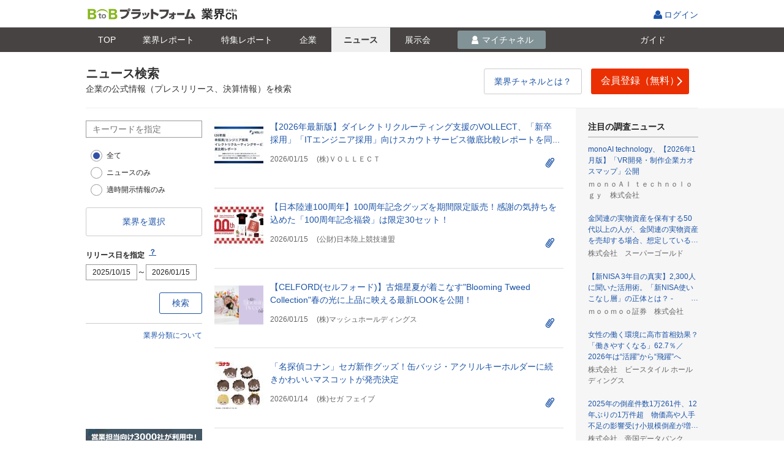

--- FILE ---
content_type: text/html;charset=UTF-8
request_url: https://b2b-ch.infomart.co.jp/news/search/top.page;JSESSIONID_B2BCH=7d20ca1d5fa58e6dcd82b046f142?0
body_size: 14589
content:
<!DOCTYPE HTML PUBLIC "-//W3C//DTD HTML 4.01 Transitional//EN" "http://www.w3.org/TR/html4/loose.dtd">
<html lang="ja">
<head>
<meta http-equiv="Content-Type" content="text/html; charset=UTF-8">
<meta http-equiv="Content-Style-Type" content="text/css" >
<meta http-equiv="Content-Script-Type" content="text/javascript">
<meta http-equiv="X-UA-Compatible" content="IE=edge,chrome=1">
<title id="headerTitle">BtoBプラットフォーム 業界チャネル｜全国の企業情報・ニュース・展示会を検索</title>

<meta name="SKYPE_TOOLBAR" content="SKYPE_TOOLBAR_PARSER_COMPATIBLE" />
<link rel="shortcut icon" href="/web/jp/images/favicon_b2b-ch.ico">
<link rel="apple-touch-icon" href="/web/jp/emp/images/apple-touch-icon.png">
 <meta property="og:title" content="BtoBプラットフォーム 業界チャネル｜全国の企業情報・ニュース・展示会を検索"> <meta property="og:type" content="website">  <meta property="og:description" content="日本全国の企業やニュース、展示会情報を無料で検索・閲覧できます。また、企業を取引先や競合リストに登録できるので、独自の営業リスト作成も可能です。"> <meta property="og:site_name" content="BtoBプラットフォーム 業界チャネル">  <meta name="keywords" content="ニュース,業界,企業,検索,プレスリリース,ニュースリリース" >  <meta property="og:image" content="/web/jp/emp/images/promotion/og_b2b-ch_top.png">  <meta property="og:url" content="https://b2b-ch.infomart.co.jp/news/search/top.page" >  <link rel="canonical" href="https://b2b-ch.infomart.co.jp/news/search/top.page"/>  <meta name="description" content="日本全国の企業やニュース、展示会情報を無料で検索・閲覧できます。また、企業を取引先や競合リストに登録できるので、独自の営業リスト作成も可能です。"><script type="text/javascript" src="../../wicket/resource/org.apache.wicket.markup.html.WicketEventReference/wicket-event-ver-B0439F858745C84EA46792F9AC42B6CF.js"></script>
<script type="text/javascript" src="../../wicket/resource/org.apache.wicket.ajax.WicketAjaxReference/wicket-ajax-ver-6D72511079A68CC58F36C477F945DB85.js"></script>
<script type="text/javascript" id="wicket-ajax-base-url">
/*<![CDATA[*/
Wicket.Ajax.baseUrl="news/search/top.page";
/*]]>*/
</script>
<script type="text/javascript" >
/*<![CDATA[*/
window.userInfo = { usageType : '99'};
/*]]>*/
</script>
<link rel="stylesheet" type="text/css" href="/web/jp/css/normalize.css?615" />
<link rel="stylesheet" type="text/css" href="/web/jp/emp/css/font.css?615" />
<link rel="stylesheet" type="text/css" href="/web/jp/emp/css/common.css?615" />
<link rel="stylesheet" type="text/css" href="/web/jp/emp/css/parts.css?615" />
<link rel="stylesheet" type="text/css" href="/web/jp/emp/css/promotion/parts-pr.css?615" />
<link rel="stylesheet" type="text/css" href="/web/jp/js/jquery-ui-1.8.18/jquery-ui.css?615" />
<script type="text/javascript" src="/web/jp/js/jquery-1.7.1.min.js?615"></script>
<script type="text/javascript" src="/web/jp/js/jquery-ui-1.8.18/jquery-ui.min.js?615"></script>
<script type="text/javascript" src="/web/jp/emp/js/functions_common.js?615"></script>
<script type="text/javascript" src="/web/jp/emp/js/responsive.js?615"></script>
<script type="text/javascript" src="/web/jp/emp/js/b2b-ch-commons.js?615"></script>
<script type="text/javascript" src="/web/jp/emp/js/b2b-ch-part-functions.js?615"></script>
<script type="text/javascript" src="/web/jp/js/base/picker.js?615"></script>
<script type="text/javascript" src="/web/jp/js/base/modal.js?615"></script>
<script type="text/javascript" src="/web/jp/js/base/modal_m.js?615"></script>
<script type="text/javascript" >
/*<![CDATA[*/
var device = getDevice(); changeDeviceRef(device); $(document).ready(function() {  changeDeviceClass(device); }); if(device === 'smartphone' ){  $('head').append('<' + 'link rel="stylesheet" href="/web/jp/emp/css/headerFixed.css">');  $('head').append('<' + 'script type="text/javascript" src="/web/jp/emp/js/headerFixed.js" defer><' + '/script>');  }  
(function(w,d,s,l,i){w[l]=w[l]||[];w[l].push({'gtm.start':  new Date().getTime(),event:'gtm.js'});var f=d.getElementsByTagName(s)[0],  j=d.createElement(s),dl=l!='dataLayer'?'&l='+l:'';j.async=true;j.src=  '//www.googletagmanager.com/gtm.js?id='+i+dl;f.parentNode.insertBefore(j,f);  })(window,document,'script','dataLayer','GTM-TN6MKKL');
function __controlOnFormSubmit() {return false;};
/*]]>*/
</script>

                              <script>!function(e){var n="https://s.go-mpulse.net/boomerang/";if("False"=="True")e.BOOMR_config=e.BOOMR_config||{},e.BOOMR_config.PageParams=e.BOOMR_config.PageParams||{},e.BOOMR_config.PageParams.pci=!0,n="https://s2.go-mpulse.net/boomerang/";if(window.BOOMR_API_key="S794Q-KKK5W-YEMRU-9692F-X9AMR",function(){function e(){if(!o){var e=document.createElement("script");e.id="boomr-scr-as",e.src=window.BOOMR.url,e.async=!0,i.parentNode.appendChild(e),o=!0}}function t(e){o=!0;var n,t,a,r,d=document,O=window;if(window.BOOMR.snippetMethod=e?"if":"i",t=function(e,n){var t=d.createElement("script");t.id=n||"boomr-if-as",t.src=window.BOOMR.url,BOOMR_lstart=(new Date).getTime(),e=e||d.body,e.appendChild(t)},!window.addEventListener&&window.attachEvent&&navigator.userAgent.match(/MSIE [67]\./))return window.BOOMR.snippetMethod="s",void t(i.parentNode,"boomr-async");a=document.createElement("IFRAME"),a.src="about:blank",a.title="",a.role="presentation",a.loading="eager",r=(a.frameElement||a).style,r.width=0,r.height=0,r.border=0,r.display="none",i.parentNode.appendChild(a);try{O=a.contentWindow,d=O.document.open()}catch(_){n=document.domain,a.src="javascript:var d=document.open();d.domain='"+n+"';void(0);",O=a.contentWindow,d=O.document.open()}if(n)d._boomrl=function(){this.domain=n,t()},d.write("<bo"+"dy onload='document._boomrl();'>");else if(O._boomrl=function(){t()},O.addEventListener)O.addEventListener("load",O._boomrl,!1);else if(O.attachEvent)O.attachEvent("onload",O._boomrl);d.close()}function a(e){window.BOOMR_onload=e&&e.timeStamp||(new Date).getTime()}if(!window.BOOMR||!window.BOOMR.version&&!window.BOOMR.snippetExecuted){window.BOOMR=window.BOOMR||{},window.BOOMR.snippetStart=(new Date).getTime(),window.BOOMR.snippetExecuted=!0,window.BOOMR.snippetVersion=12,window.BOOMR.url=n+"S794Q-KKK5W-YEMRU-9692F-X9AMR";var i=document.currentScript||document.getElementsByTagName("script")[0],o=!1,r=document.createElement("link");if(r.relList&&"function"==typeof r.relList.supports&&r.relList.supports("preload")&&"as"in r)window.BOOMR.snippetMethod="p",r.href=window.BOOMR.url,r.rel="preload",r.as="script",r.addEventListener("load",e),r.addEventListener("error",function(){t(!0)}),setTimeout(function(){if(!o)t(!0)},3e3),BOOMR_lstart=(new Date).getTime(),i.parentNode.appendChild(r);else t(!1);if(window.addEventListener)window.addEventListener("load",a,!1);else if(window.attachEvent)window.attachEvent("onload",a)}}(),"".length>0)if(e&&"performance"in e&&e.performance&&"function"==typeof e.performance.setResourceTimingBufferSize)e.performance.setResourceTimingBufferSize();!function(){if(BOOMR=e.BOOMR||{},BOOMR.plugins=BOOMR.plugins||{},!BOOMR.plugins.AK){var n=""=="true"?1:0,t="",a="clpnl6ax2w5nc2lifucq-f-41c06b122-clientnsv4-s.akamaihd.net",i="false"=="true"?2:1,o={"ak.v":"39","ak.cp":"1168321","ak.ai":parseInt("698544",10),"ak.ol":"0","ak.cr":9,"ak.ipv":4,"ak.proto":"http/1.1","ak.rid":"84338f0f","ak.r":51095,"ak.a2":n,"ak.m":"a","ak.n":"essl","ak.bpcip":"18.222.213.0","ak.cport":43748,"ak.gh":"23.215.214.243","ak.quicv":"","ak.tlsv":"tls1.3","ak.0rtt":"","ak.0rtt.ed":"","ak.csrc":"-","ak.acc":"bbr","ak.t":"1768434949","ak.ak":"hOBiQwZUYzCg5VSAfCLimQ==P3qKqjnTVrJgCs/tQE+zRemY20uNVsa4qUhZYOYSR3ldCkecWEDBomlfkxdV23G8eIqahpiGYyx5NCzhIOQqGZIz+4e59YevndFS7Cg+VbtUo3w5X6lYkl1JfMlxdbjxMbrQiIcEpKtCAc09Ue0oEzEgI6bj34Jp4/Znpw9S0GrwJ1GACQZJxTTyZEWUIELDF5lqQOpjPOdID5opYESc8QoII+W3wJbHpUN2SlqXur0fDHstF410ocPFtU9EOQvowtn4HSge2tRBjdHXKcT+N3J/WjdnPj9GRXuIZOjizj2bBml7iaseUphM2FyM9oI1xDpaATg4kcriSm+JbKWdFTRVWDMzYacq8r8ozHZ8euJZi6FK7r0wvytfvjk+Jv8GTrVgJrcNgC2vBLGuTh+EW6gvOlTQ50hU/6M++Vm1Lwg=","ak.pv":"9","ak.dpoabenc":"","ak.tf":i};if(""!==t)o["ak.ruds"]=t;var r={i:!1,av:function(n){var t="http.initiator";if(n&&(!n[t]||"spa_hard"===n[t]))o["ak.feo"]=void 0!==e.aFeoApplied?1:0,BOOMR.addVar(o)},rv:function(){var e=["ak.bpcip","ak.cport","ak.cr","ak.csrc","ak.gh","ak.ipv","ak.m","ak.n","ak.ol","ak.proto","ak.quicv","ak.tlsv","ak.0rtt","ak.0rtt.ed","ak.r","ak.acc","ak.t","ak.tf"];BOOMR.removeVar(e)}};BOOMR.plugins.AK={akVars:o,akDNSPreFetchDomain:a,init:function(){if(!r.i){var e=BOOMR.subscribe;e("before_beacon",r.av,null,null),e("onbeacon",r.rv,null,null),r.i=!0}return this},is_complete:function(){return!0}}}}()}(window);</script></head>

<body  onLoad="" onunload="" class="page">
<div  class="srch-result wi-colum">

	
  
<script type="text/javascript" src="/web/jp/js/headernav.js"></script>
<header class="ESP605">
    <div class="header-wrap clr">
      <div id="pagetop" class="hdr">
        <p class="h1"><a id="logoUrl" href="/"><img alt="BtoBプラットフォーム" src="/web/jp/emp/images/logo-b2bch201806.png"></a><img class="_logo __fromMatching" src=""></p>
        <ul class="hdr_nav_r">
          
          
          
            <li class="login">
              <span class="tooltip-wrap">
                <a href="https://www.infomart.co.jp/scripts/logon.asp?url=https%3A%2F%2Fb2b-ch.infomart.co.jp%2Fnews%2Fsearch%2Ftop.page" id="lnkLoginIc" onclick="if(base.control.onFormSubmit(__controlOnFormSubmit))return false;ShowNowLoading();">ログイン
                </a>
              </span>
            </li>
          
        </ul>
      </div>
    </div>
  
</header>


  
<!--[if IE 8 ]><link rel="stylesheet" href="/web/jp/emp/css/partsie8.css"><![endif]-->


 <div class="headerFixed">
  <div class="news-srch-hdr gnav1702">
  <div class="inner">
  <ul>
  <li class="lnktop"><a href="../../top.page;JSESSIONID_B2BCH=eefdf08940b543431435e46801cd" id="lnkIndustryChannel" onclick="if($(this).hasClass(&#039;doubleClick&#039;)){return false;}$(this).addClass(&#039;doubleClick&#039;);"><i>TOP</i></a></li>
 <li class="lnkreport"><a href="../../report/top.page;JSESSIONID_B2BCH=eefdf08940b543431435e46801cd" id="lnkReportSearch" onclick="if($(this).hasClass(&#039;doubleClick&#039;)){return false;}$(this).addClass(&#039;doubleClick&#039;);"><i>業界<span class="only_pc">レポート</span></i></a></li>
 <li class="lnkreportfeature"><a href="../../report/feature/list.page;JSESSIONID_B2BCH=eefdf08940b543431435e46801cd" id="lnkReportFeature" onclick="if($(this).hasClass(&#039;doubleClick&#039;)){return false;}$(this).addClass(&#039;doubleClick&#039;);"><i>特集<span class="only_pc">レポート</span></i></a></li>
 <li class="lnkcompany"><a href="../../company/search/top.page;JSESSIONID_B2BCH=eefdf08940b543431435e46801cd" id="lnkCompanySearch" onclick="if($(this).hasClass(&#039;doubleClick&#039;)){return false;}$(this).addClass(&#039;doubleClick&#039;);"><i>企業</i></a></li>
 <li class="lnknews"><a href="top.page;JSESSIONID_B2BCH=eefdf08940b543431435e46801cd" id="lnkNewsSearch" onclick="if($(this).hasClass(&#039;doubleClick&#039;)){return false;}$(this).addClass(&#039;doubleClick&#039;);" class="current"><i>ニュース</i></a></li>
 <li class="lnkexpo"><a href="../../expo/search/top.page;JSESSIONID_B2BCH=eefdf08940b543431435e46801cd" id="lnkExhibitionSearch" onclick="if($(this).hasClass(&#039;doubleClick&#039;)){return false;}$(this).addClass(&#039;doubleClick&#039;);"><i>展示会</i></a></li>
 <li id="liMychannel" class="lnkmych">
 
 
  <a href="javascript:void(0);" onclick="base.modal.openModal(base.modal.openCheck,&#039;/channel/idmanage/companyUserInfo/mdl.page&#039;,base.modal.param,base.modal.callBack,&#039;&#039;); return false;" style="pointer-events: auto; cursor: pointer;" id="show_lnkMyChannel">
  <i>マイチャネル</i>
  </a>
 
 
 </li>
 <li class="lnkguide"><a href="https://b2b-ch.infomart.co.jp/guide/top.page" id="lnkGuide" onclick="ShowNowLoading();"><i>ガイド</i></a></li>
  </ul>
  <div class="news-srch-hdr-r">
  
  </div>
  </div>
  </div>
 <div class="estimate-popup clickOutsideHide" id="lnkMyChannel" style="display: none; z-index: 100;">
  

 <ul>
  <li><a href="../trade/list.page;JSESSIONID_B2BCH=eefdf08940b543431435e46801cd?sellerBuyerKbn=buyer" id="lnkSeller" onclick="if($(this).hasClass(&#039;doubleClick&#039;)){return false;}$(this).addClass(&#039;doubleClick&#039;);">仕入先</a></li> 
  <li><a href="../trade/list.page;JSESSIONID_B2BCH=eefdf08940b543431435e46801cd?sellerBuyerKbn=seller" id="lnkBuyer" onclick="if($(this).hasClass(&#039;doubleClick&#039;)){return false;}$(this).addClass(&#039;doubleClick&#039;);">販売先</a></li> 
  <li><a href="../prospect/list.page;JSESSIONID_B2BCH=eefdf08940b543431435e46801cd" id="lnkProspect" onclick="if($(this).hasClass(&#039;doubleClick&#039;)){return false;}$(this).addClass(&#039;doubleClick&#039;);">取引先見込</a></li> 
  <li><a href="../competition/list.page;JSESSIONID_B2BCH=eefdf08940b543431435e46801cd" id="lnkCompetitor" onclick="if($(this).hasClass(&#039;doubleClick&#039;)){return false;}$(this).addClass(&#039;doubleClick&#039;);">競合・ウォッチ</a></li> 
  <li><a href="../clip/list.page;JSESSIONID_B2BCH=eefdf08940b543431435e46801cd?clipIndustryKbn=clip" id="lnkMyClip" onclick="if($(this).hasClass(&#039;doubleClick&#039;)){return false;}$(this).addClass(&#039;doubleClick&#039;);">クリップ</a></li>
  <li><a href="../industry/list.page;JSESSIONID_B2BCH=eefdf08940b543431435e46801cd" id="lnkMyIndustry" onclick="if($(this).hasClass(&#039;doubleClick&#039;)){return false;}$(this).addClass(&#039;doubleClick&#039;);">興味のある業界</a></li>
 </ul>


 </div>
 </div>
 


 




<form id="form" method="post" action="top.page;JSESSIONID_B2BCH=eefdf08940b543431435e46801cd?0-1.IFormSubmitListener-form"><div style="display:none"><input type="hidden" name="SECURE_FORM_TOKEN" id="SECURE_FORM_TOKEN" value="" /></div><div style="width:0px;height:0px;position:absolute;left:-100px;top:-100px;overflow:hidden"><input type="hidden" name="form_hf_0" id="form_hf_0" /></div>
<div class="contents-wrapper">

<div>

<div class="above-main">
<div class="parts-pr">
  <div class="top_textarea2 irregular">
    <div class="inner">
      <div class="link_search_textarea">
        <h1 class="only_pc">ニュース検索</h1>
        <h1 class="only_sp halign-c">ニュース検索</h1>
        <p class="text only_pc">企業の公式情報（プレスリリース、決算情報）を検索</p>
    	</div>
     	<div class="r-nav-btn1 only_pc">
      	<div class="search_btn parts-pr-btn parts-pr-btn02 clr">
          <a href="/about/top.page?_gh=newsTh-out" class="btn_ch_toha clr" id="new_ch_corptop_01">
            <span>業界チャネルとは？</span>
          </a>
        </div>
      	<div class="search_btn parts-pr-btn parts-pr-btn01 clr">
          <a href="https://es.infomart.co.jp/idmanage/companyUserInfo/company_input.page?_gh=newsTh-out" class="btn_ch_touroku clr" id="new_ch_corptop_02">
            <span>会員登録（無料）<span class="icon ic-arr3-r"></span></span>
          </a>
        </div>
      </div>
    </div>
  </div>
</div>
</div>

</div>
<div class="contents">
<div class="main-area">
<div class="only_sp"><div class="bt-open-srch-box"><a href="javascript:void(0);" class="bt-open-srch"><i class="ic-loupe">検索</i></a></div></div>
<div id="newArticle" class="content">
<div class="content_inner mc">

<ul id="id1">
<li>
<span class="img"><a href="../detail.page;JSESSIONID_B2BCH=eefdf08940b543431435e46801cd?IMNEWS4=6277544" id="lnkNewsThumbnail" onclick="if($(this).hasClass(&#039;doubleClick&#039;)){return false;}$(this).addClass(&#039;doubleClick&#039;);"><img src="https://www2.infomart.co.jp/web/jp/images/upload/3554/s_d44550-70-c30c36158b54df057dc8-3_22152530.jpg" alt="株式会社　ＶＯＬＬＥＣＴ"></a></span>
<span class="txt">
<div class="overview">
<a href="../detail.page;JSESSIONID_B2BCH=eefdf08940b543431435e46801cd?IMNEWS4=6277544" id="lnkNewsTitle" onclick="if($(this).hasClass(&#039;doubleClick&#039;)){return false;}$(this).addClass(&#039;doubleClick&#039;);"><span id="lblNewsTitle">【2026年最新版】ダイレクトリクルーティング支援のVOLLECT、「新卒採用」「ITエンジニア採用」向けスカウトサービス徹底比較レポートを同時公開</span></a>
</div>
<span class="date"><span id="lblNewsDate">2026/01/15</span></span>
<span class="co"><span id="lblCompanyName">(株)ＶＯＬＬＥＣＴ</span></span>
<span id="id2" onclick="var wcall=wicketAjaxGet(&#039;top.page;JSESSIONID_B2BCH=eefdf08940b543431435e46801cd?0-1.IBehaviorListener.0-form-listView-0-newsItem-newsClip&#039;,function() { }.bind(this),function() { }.bind(this), function() {return Wicket.$(&#039;id2&#039;) != null;}.bind(this));">
<span class="clip-news-list">
<a class="bt-sq bt-gre" href="javascript:void(0);" style="pointer-events: auto; cursor: pointer;" id="linkClip" onclick="base.modal.openModal(base.modal.openCheck,&#039;/channel/idmanage/companyUserInfo/mdl.page&#039;,newsClip.modalCompanyUserInfoParam,base.modal.callBack,&#039;&#039;); return false;">
<i class="ic-clip tx-f14"></i>
</a>
</span>
<script type="text/javascript">
/*<![CDATA[*/

var newsClip = new B2BCHNewsClip();

/*]]>*/
</script>
</span>
</span>
</li>
</ul>

<ul id="id3">
<li>
<span class="img"><a href="../detail.page;JSESSIONID_B2BCH=eefdf08940b543431435e46801cd?IMNEWS4=6277542" id="lnkNewsThumbnail" onclick="if($(this).hasClass(&#039;doubleClick&#039;)){return false;}$(this).addClass(&#039;doubleClick&#039;);"><img src="https://www2.infomart.co.jp/web/jp/images/upload/3555/s_d25141-752-58bb96509da15636935f-8_22152526.jpg" alt="公益財団法人　日本陸上競技連盟"></a></span>
<span class="txt">
<div class="overview">
<a href="../detail.page;JSESSIONID_B2BCH=eefdf08940b543431435e46801cd?IMNEWS4=6277542" id="lnkNewsTitle" onclick="if($(this).hasClass(&#039;doubleClick&#039;)){return false;}$(this).addClass(&#039;doubleClick&#039;);"><span id="lblNewsTitle">【日本陸連100周年】100周年記念グッズを期間限定販売！感謝の気持ちを込めた「100周年記念福袋」は限定30セット！</span></a>
</div>
<span class="date"><span id="lblNewsDate">2026/01/15</span></span>
<span class="co"><span id="lblCompanyName">(公財)日本陸上競技連盟</span></span>
<span id="id4" onclick="var wcall=wicketAjaxGet(&#039;top.page;JSESSIONID_B2BCH=eefdf08940b543431435e46801cd?0-1.IBehaviorListener.0-form-listView-1-newsItem-newsClip&#039;,function() { }.bind(this),function() { }.bind(this), function() {return Wicket.$(&#039;id4&#039;) != null;}.bind(this));">
<span class="clip-news-list">
<a class="bt-sq bt-gre" href="javascript:void(0);" style="pointer-events: auto; cursor: pointer;" id="linkClip" onclick="base.modal.openModal(base.modal.openCheck,&#039;/channel/idmanage/companyUserInfo/mdl.page&#039;,newsClip.modalCompanyUserInfoParam,base.modal.callBack,&#039;&#039;); return false;">
<i class="ic-clip tx-f14"></i>
</a>
</span>
<script type="text/javascript">
/*<![CDATA[*/

var newsClip = new B2BCHNewsClip();

/*]]>*/
</script>
</span>
</span>
</li>
</ul>

<ul id="id5">
<li>
<span class="img"><a href="../detail.page;JSESSIONID_B2BCH=eefdf08940b543431435e46801cd?IMNEWS4=6277538" id="lnkNewsThumbnail" onclick="if($(this).hasClass(&#039;doubleClick&#039;)){return false;}$(this).addClass(&#039;doubleClick&#039;);"><img src="https://www2.infomart.co.jp/web/jp/images/upload/3555/s_d18505-3855-d6198c73d7e81f7d1b77-1_22152518.png" alt="株式会社　マッシュホールディングス"></a></span>
<span class="txt">
<div class="overview">
<a href="../detail.page;JSESSIONID_B2BCH=eefdf08940b543431435e46801cd?IMNEWS4=6277538" id="lnkNewsTitle" onclick="if($(this).hasClass(&#039;doubleClick&#039;)){return false;}$(this).addClass(&#039;doubleClick&#039;);"><span id="lblNewsTitle">【CELFORD(セルフォード)】古畑星夏が着こなす&quot;Blooming Tweed Collection&quot;春の光に上品に映える最新LOOKを公開！</span></a>
</div>
<span class="date"><span id="lblNewsDate">2026/01/15</span></span>
<span class="co"><span id="lblCompanyName">(株)マッシュホールディングス</span></span>
<span id="id6" onclick="var wcall=wicketAjaxGet(&#039;top.page;JSESSIONID_B2BCH=eefdf08940b543431435e46801cd?0-1.IBehaviorListener.0-form-listView-2-newsItem-newsClip&#039;,function() { }.bind(this),function() { }.bind(this), function() {return Wicket.$(&#039;id6&#039;) != null;}.bind(this));">
<span class="clip-news-list">
<a class="bt-sq bt-gre" href="javascript:void(0);" style="pointer-events: auto; cursor: pointer;" id="linkClip" onclick="base.modal.openModal(base.modal.openCheck,&#039;/channel/idmanage/companyUserInfo/mdl.page&#039;,newsClip.modalCompanyUserInfoParam,base.modal.callBack,&#039;&#039;); return false;">
<i class="ic-clip tx-f14"></i>
</a>
</span>
<script type="text/javascript">
/*<![CDATA[*/

var newsClip = new B2BCHNewsClip();

/*]]>*/
</script>
</span>
</span>
</li>
</ul>

<ul id="id7">
<li>
<span class="img"><a href="../detail.page;JSESSIONID_B2BCH=eefdf08940b543431435e46801cd?IMNEWS4=6277530" id="lnkNewsThumbnail" onclick="if($(this).hasClass(&#039;doubleClick&#039;)){return false;}$(this).addClass(&#039;doubleClick&#039;);"><img src="https://www2.infomart.co.jp/web/jp/images/upload/3555/s_d16101-645-91251569b9215026078e-0_22152494.jpg" alt="株式会社　セガ フェイブ"></a></span>
<span class="txt">
<div class="overview">
<a href="../detail.page;JSESSIONID_B2BCH=eefdf08940b543431435e46801cd?IMNEWS4=6277530" id="lnkNewsTitle" onclick="if($(this).hasClass(&#039;doubleClick&#039;)){return false;}$(this).addClass(&#039;doubleClick&#039;);"><span id="lblNewsTitle">「名探偵コナン」セガ新作グッズ！缶バッジ・アクリルキーホルダーに続きかわいいマスコットが発売決定</span></a>
</div>
<span class="date"><span id="lblNewsDate">2026/01/14</span></span>
<span class="co"><span id="lblCompanyName">(株)セガ フェイブ</span></span>
<span id="id8" onclick="var wcall=wicketAjaxGet(&#039;top.page;JSESSIONID_B2BCH=eefdf08940b543431435e46801cd?0-1.IBehaviorListener.0-form-listView-3-newsItem-newsClip&#039;,function() { }.bind(this),function() { }.bind(this), function() {return Wicket.$(&#039;id8&#039;) != null;}.bind(this));">
<span class="clip-news-list">
<a class="bt-sq bt-gre" href="javascript:void(0);" style="pointer-events: auto; cursor: pointer;" id="linkClip" onclick="base.modal.openModal(base.modal.openCheck,&#039;/channel/idmanage/companyUserInfo/mdl.page&#039;,newsClip.modalCompanyUserInfoParam,base.modal.callBack,&#039;&#039;); return false;">
<i class="ic-clip tx-f14"></i>
</a>
</span>
<script type="text/javascript">
/*<![CDATA[*/

var newsClip = new B2BCHNewsClip();

/*]]>*/
</script>
</span>
</span>
</li>
</ul>

<ul id="id9">
<li>
<span class="img"><a href="../detail.page;JSESSIONID_B2BCH=eefdf08940b543431435e46801cd?IMNEWS4=6277456" id="lnkNewsThumbnail" onclick="if($(this).hasClass(&#039;doubleClick&#039;)){return false;}$(this).addClass(&#039;doubleClick&#039;);"><img src="https://www2.infomart.co.jp/web/jp/images/upload/3555/s_d74850-162-f77eb19555663873eb66-13_22152282.jpg" alt="株式会社　ベター・プレイス"></a></span>
<span class="txt">
<div class="overview">
<a href="../detail.page;JSESSIONID_B2BCH=eefdf08940b543431435e46801cd?IMNEWS4=6277456" id="lnkNewsTitle" onclick="if($(this).hasClass(&#039;doubleClick&#039;)){return false;}$(this).addClass(&#039;doubleClick&#039;);"><span id="lblNewsTitle">【NISA利用状況調査】新NISA開始から2年で認知度・利用者の満足度は8割超も、利用率は3割にとどまる。知っているのに利用していない人が多い理由は？</span></a>
</div>
<span class="date"><span id="lblNewsDate">2026/01/14</span></span>
<span class="co"><span id="lblCompanyName">(株)ベター・プレイス</span></span>
<span id="ida" onclick="var wcall=wicketAjaxGet(&#039;top.page;JSESSIONID_B2BCH=eefdf08940b543431435e46801cd?0-1.IBehaviorListener.0-form-listView-4-newsItem-newsClip&#039;,function() { }.bind(this),function() { }.bind(this), function() {return Wicket.$(&#039;ida&#039;) != null;}.bind(this));">
<span class="clip-news-list">
<a class="bt-sq bt-gre" href="javascript:void(0);" style="pointer-events: auto; cursor: pointer;" id="linkClip" onclick="base.modal.openModal(base.modal.openCheck,&#039;/channel/idmanage/companyUserInfo/mdl.page&#039;,newsClip.modalCompanyUserInfoParam,base.modal.callBack,&#039;&#039;); return false;">
<i class="ic-clip tx-f14"></i>
</a>
</span>
<script type="text/javascript">
/*<![CDATA[*/

var newsClip = new B2BCHNewsClip();

/*]]>*/
</script>
</span>
</span>
</li>
</ul>

<ul id="idb">
<li>
<span class="img"><a href="../detail.page;JSESSIONID_B2BCH=eefdf08940b543431435e46801cd?IMNEWS4=6276942" id="lnkNewsThumbnail" onclick="if($(this).hasClass(&#039;doubleClick&#039;)){return false;}$(this).addClass(&#039;doubleClick&#039;);"><img src="/web/jp/emp/images/no-image2.jpg" alt="株式会社　日本パブリックリレーションズ研究所"></a></span>
<span class="txt">
<div class="overview">
<a href="../detail.page;JSESSIONID_B2BCH=eefdf08940b543431435e46801cd?IMNEWS4=6276942" id="lnkNewsTitle" onclick="if($(this).hasClass(&#039;doubleClick&#039;)){return false;}$(this).addClass(&#039;doubleClick&#039;);"><span id="lblNewsTitle">【緊急声明】衆議院解散方針に関する学術的見解と、真の「パブリックリレーションズ」確立への提言</span></a>
</div>
<span class="date"><span id="lblNewsDate">2026/01/14</span></span>
<span class="co"><span id="lblCompanyName">(株)日本パブリックリレーションズ研究所</span></span>
<span id="idc" onclick="var wcall=wicketAjaxGet(&#039;top.page;JSESSIONID_B2BCH=eefdf08940b543431435e46801cd?0-1.IBehaviorListener.0-form-listView-5-newsItem-newsClip&#039;,function() { }.bind(this),function() { }.bind(this), function() {return Wicket.$(&#039;idc&#039;) != null;}.bind(this));">
<span class="clip-news-list">
<a class="bt-sq bt-gre" href="javascript:void(0);" style="pointer-events: auto; cursor: pointer;" id="linkClip" onclick="base.modal.openModal(base.modal.openCheck,&#039;/channel/idmanage/companyUserInfo/mdl.page&#039;,newsClip.modalCompanyUserInfoParam,base.modal.callBack,&#039;&#039;); return false;">
<i class="ic-clip tx-f14"></i>
</a>
</span>
<script type="text/javascript">
/*<![CDATA[*/

var newsClip = new B2BCHNewsClip();

/*]]>*/
</script>
</span>
</span>
</li>
</ul>

<ul id="idd">
<li>
<span class="img"><a href="../detail.page;JSESSIONID_B2BCH=eefdf08940b543431435e46801cd?IMNEWS4=6276884" id="lnkNewsThumbnail" onclick="if($(this).hasClass(&#039;doubleClick&#039;)){return false;}$(this).addClass(&#039;doubleClick&#039;);"><img src="https://www2.infomart.co.jp/web/jp/images/upload/3555/s_d165948-56-2568bcc4ef938df753d9-24_22152456.jpg" alt="合同会社　０＆１"></a></span>
<span class="txt">
<div class="overview">
<a href="../detail.page;JSESSIONID_B2BCH=eefdf08940b543431435e46801cd?IMNEWS4=6276884" id="lnkNewsTitle" onclick="if($(this).hasClass(&#039;doubleClick&#039;)){return false;}$(this).addClass(&#039;doubleClick&#039;);"><span id="lblNewsTitle">1月16日（金）11時にCAMPFIREにて登場：「QI2.2搭載」25W爆速充電×本格Hi-Fi、3-in-1スピーカー。今すぐ事前登録で最大50％OFF！</span></a>
</div>
<span class="date"><span id="lblNewsDate">2026/01/14</span></span>
<span class="co"><span id="lblCompanyName">(同)０＆１</span></span>
<span id="ide" onclick="var wcall=wicketAjaxGet(&#039;top.page;JSESSIONID_B2BCH=eefdf08940b543431435e46801cd?0-1.IBehaviorListener.0-form-listView-6-newsItem-newsClip&#039;,function() { }.bind(this),function() { }.bind(this), function() {return Wicket.$(&#039;ide&#039;) != null;}.bind(this));">
<span class="clip-news-list">
<a class="bt-sq bt-gre" href="javascript:void(0);" style="pointer-events: auto; cursor: pointer;" id="linkClip" onclick="base.modal.openModal(base.modal.openCheck,&#039;/channel/idmanage/companyUserInfo/mdl.page&#039;,newsClip.modalCompanyUserInfoParam,base.modal.callBack,&#039;&#039;); return false;">
<i class="ic-clip tx-f14"></i>
</a>
</span>
<script type="text/javascript">
/*<![CDATA[*/

var newsClip = new B2BCHNewsClip();

/*]]>*/
</script>
</span>
</span>
</li>
</ul>

<ul id="idf">
<li>
<span class="img"><a href="../detail.page;JSESSIONID_B2BCH=eefdf08940b543431435e46801cd?IMNEWS4=6276781" id="lnkNewsThumbnail" onclick="if($(this).hasClass(&#039;doubleClick&#039;)){return false;}$(this).addClass(&#039;doubleClick&#039;);"><img src="https://www2.infomart.co.jp/web/jp/images/upload/3555/s_d165948-54-457bc618b964d6ae40ca-0_22152464.png" alt="合同会社　０＆１"></a></span>
<span class="txt">
<div class="overview">
<a href="../detail.page;JSESSIONID_B2BCH=eefdf08940b543431435e46801cd?IMNEWS4=6276781" id="lnkNewsTitle" onclick="if($(this).hasClass(&#039;doubleClick&#039;)){return false;}$(this).addClass(&#039;doubleClick&#039;);"><span id="lblNewsTitle">公開後1時間未満で目標金額を達成！3週間で支援総額360万円を突破：Apple Watchをバンドで直接充電！USB-C搭載の次世代バンド「NEXXT PERCENT Pro」</span></a>
</div>
<span class="date"><span id="lblNewsDate">2026/01/14</span></span>
<span class="co"><span id="lblCompanyName">(同)０＆１</span></span>
<span id="id10" onclick="var wcall=wicketAjaxGet(&#039;top.page;JSESSIONID_B2BCH=eefdf08940b543431435e46801cd?0-1.IBehaviorListener.0-form-listView-7-newsItem-newsClip&#039;,function() { }.bind(this),function() { }.bind(this), function() {return Wicket.$(&#039;id10&#039;) != null;}.bind(this));">
<span class="clip-news-list">
<a class="bt-sq bt-gre" href="javascript:void(0);" style="pointer-events: auto; cursor: pointer;" id="linkClip" onclick="base.modal.openModal(base.modal.openCheck,&#039;/channel/idmanage/companyUserInfo/mdl.page&#039;,newsClip.modalCompanyUserInfoParam,base.modal.callBack,&#039;&#039;); return false;">
<i class="ic-clip tx-f14"></i>
</a>
</span>
<script type="text/javascript">
/*<![CDATA[*/

var newsClip = new B2BCHNewsClip();

/*]]>*/
</script>
</span>
</span>
</li>
</ul>

<ul id="id11">
<li>
<span class="img"><a href="../detail.page;JSESSIONID_B2BCH=eefdf08940b543431435e46801cd?IMNEWS4=6275930" id="lnkNewsThumbnail" onclick="if($(this).hasClass(&#039;doubleClick&#039;)){return false;}$(this).addClass(&#039;doubleClick&#039;);"><img src="https://www2.infomart.co.jp/web/jp/images/upload/3555/s_d29736-835-e1fa980a825e1c131949-0_22152220.jpg" alt="株式会社　ＭＴＧ"></a></span>
<span class="txt">
<div class="overview">
<a href="../detail.page;JSESSIONID_B2BCH=eefdf08940b543431435e46801cd?IMNEWS4=6275930" id="lnkNewsTitle" onclick="if($(this).hasClass(&#039;doubleClick&#039;)){return false;}$(this).addClass(&#039;doubleClick&#039;);"><span id="lblNewsTitle">毛髪のキューティクルを改善し、髪うねりを抑制する 独自成分「ツバキラクトン※」の開発に成功 第2回化粧品技術者会学術大会で発表</span></a>
</div>
<span class="date"><span id="lblNewsDate">2026/01/14</span></span>
<span class="co"><span id="lblCompanyName">(株)ＭＴＧ</span></span>
<span id="id12" onclick="var wcall=wicketAjaxGet(&#039;top.page;JSESSIONID_B2BCH=eefdf08940b543431435e46801cd?0-1.IBehaviorListener.0-form-listView-8-newsItem-newsClip&#039;,function() { }.bind(this),function() { }.bind(this), function() {return Wicket.$(&#039;id12&#039;) != null;}.bind(this));">
<span class="clip-news-list">
<a class="bt-sq bt-gre" href="javascript:void(0);" style="pointer-events: auto; cursor: pointer;" id="linkClip" onclick="base.modal.openModal(base.modal.openCheck,&#039;/channel/idmanage/companyUserInfo/mdl.page&#039;,newsClip.modalCompanyUserInfoParam,base.modal.callBack,&#039;&#039;); return false;">
<i class="ic-clip tx-f14"></i>
</a>
</span>
<script type="text/javascript">
/*<![CDATA[*/

var newsClip = new B2BCHNewsClip();

/*]]>*/
</script>
</span>
</span>
</li>
</ul>

<ul id="id13">
<li>
<span class="img"><a href="../detail.page;JSESSIONID_B2BCH=eefdf08940b543431435e46801cd?IMNEWS4=6275919" id="lnkNewsThumbnail" onclick="if($(this).hasClass(&#039;doubleClick&#039;)){return false;}$(this).addClass(&#039;doubleClick&#039;);"><img src="https://www2.infomart.co.jp/web/jp/images/upload/3555/s_d36834-306-979b897515841518bb99-3_22151254.png" alt="いちご　株式会社"></a></span>
<span class="txt">
<div class="overview">
<a href="../detail.page;JSESSIONID_B2BCH=eefdf08940b543431435e46801cd?IMNEWS4=6275919" id="lnkNewsTitle" onclick="if($(this).hasClass(&#039;doubleClick&#039;)){return false;}$(this).addClass(&#039;doubleClick&#039;);"><span id="lblNewsTitle">札幌オフィス開発案件「THE VILLAGE SAPPORO」が「ゼロカーボン推進ビル」に認定</span></a>
</div>
<span class="date"><span id="lblNewsDate">2026/01/14</span></span>
<span class="co"><span id="lblCompanyName">いちご(株)</span></span>
<span id="id14" onclick="var wcall=wicketAjaxGet(&#039;top.page;JSESSIONID_B2BCH=eefdf08940b543431435e46801cd?0-1.IBehaviorListener.0-form-listView-9-newsItem-newsClip&#039;,function() { }.bind(this),function() { }.bind(this), function() {return Wicket.$(&#039;id14&#039;) != null;}.bind(this));">
<span class="clip-news-list">
<a class="bt-sq bt-gre" href="javascript:void(0);" style="pointer-events: auto; cursor: pointer;" id="linkClip" onclick="base.modal.openModal(base.modal.openCheck,&#039;/channel/idmanage/companyUserInfo/mdl.page&#039;,newsClip.modalCompanyUserInfoParam,base.modal.callBack,&#039;&#039;); return false;">
<i class="ic-clip tx-f14"></i>
</a>
</span>
<script type="text/javascript">
/*<![CDATA[*/

var newsClip = new B2BCHNewsClip();

/*]]>*/
</script>
</span>
</span>
</li>
</ul>

<ul id="id15">
<li>
<span class="img"><a href="../detail.page;JSESSIONID_B2BCH=eefdf08940b543431435e46801cd?IMNEWS4=6275601" id="lnkNewsThumbnail" onclick="if($(this).hasClass(&#039;doubleClick&#039;)){return false;}$(this).addClass(&#039;doubleClick&#039;);"><img src="https://www2.infomart.co.jp/web/jp/images/upload/3553/s_d151225-15-eb1413bf5a95427804c8-0_22147926.jpg" alt="公益財団法人　交通事故総合分析センター"></a></span>
<span class="txt">
<div class="overview">
<a href="../detail.page;JSESSIONID_B2BCH=eefdf08940b543431435e46801cd?IMNEWS4=6275601" id="lnkNewsTitle" onclick="if($(this).hasClass(&#039;doubleClick&#039;)){return false;}$(this).addClass(&#039;doubleClick&#039;);"><span id="lblNewsTitle">丹生明里さん「１日運行管理者」就任イベント</span></a>
</div>
<span class="date"><span id="lblNewsDate">2026/01/14</span></span>
<span class="co"><span id="lblCompanyName">(公財)交通事故総合分析センター</span></span>
<span id="id16" onclick="var wcall=wicketAjaxGet(&#039;top.page;JSESSIONID_B2BCH=eefdf08940b543431435e46801cd?0-1.IBehaviorListener.0-form-listView-10-newsItem-newsClip&#039;,function() { }.bind(this),function() { }.bind(this), function() {return Wicket.$(&#039;id16&#039;) != null;}.bind(this));">
<span class="clip-news-list">
<a class="bt-sq bt-gre" href="javascript:void(0);" style="pointer-events: auto; cursor: pointer;" id="linkClip" onclick="base.modal.openModal(base.modal.openCheck,&#039;/channel/idmanage/companyUserInfo/mdl.page&#039;,newsClip.modalCompanyUserInfoParam,base.modal.callBack,&#039;&#039;); return false;">
<i class="ic-clip tx-f14"></i>
</a>
</span>
<script type="text/javascript">
/*<![CDATA[*/

var newsClip = new B2BCHNewsClip();

/*]]>*/
</script>
</span>
</span>
</li>
</ul>

<ul id="id17">
<li>
<span class="img"><a href="../detail.page;JSESSIONID_B2BCH=eefdf08940b543431435e46801cd?IMNEWS4=6275472" id="lnkNewsThumbnail" onclick="if($(this).hasClass(&#039;doubleClick&#039;)){return false;}$(this).addClass(&#039;doubleClick&#039;);"><img src="https://www2.infomart.co.jp/web/jp/images/upload/3554/s_d89271-85-8b34d268f684968fd7fb-1_22147409.png" alt="独立行政法人　日本スポーツ振興センター"></a></span>
<span class="txt">
<div class="overview">
<a href="../detail.page;JSESSIONID_B2BCH=eefdf08940b543431435e46801cd?IMNEWS4=6275472" id="lnkNewsTitle" onclick="if($(this).hasClass(&#039;doubleClick&#039;)){return false;}$(this).addClass(&#039;doubleClick&#039;);"><span id="lblNewsTitle">日本の中学・高校生サッカー競技における脳振盪の受傷メカニズム</span></a>
</div>
<span class="date"><span id="lblNewsDate">2026/01/14</span></span>
<span class="co"><span id="lblCompanyName">(独)日本スポーツ振興センター</span></span>
<span id="id18" onclick="var wcall=wicketAjaxGet(&#039;top.page;JSESSIONID_B2BCH=eefdf08940b543431435e46801cd?0-1.IBehaviorListener.0-form-listView-11-newsItem-newsClip&#039;,function() { }.bind(this),function() { }.bind(this), function() {return Wicket.$(&#039;id18&#039;) != null;}.bind(this));">
<span class="clip-news-list">
<a class="bt-sq bt-gre" href="javascript:void(0);" style="pointer-events: auto; cursor: pointer;" id="linkClip" onclick="base.modal.openModal(base.modal.openCheck,&#039;/channel/idmanage/companyUserInfo/mdl.page&#039;,newsClip.modalCompanyUserInfoParam,base.modal.callBack,&#039;&#039;); return false;">
<i class="ic-clip tx-f14"></i>
</a>
</span>
<script type="text/javascript">
/*<![CDATA[*/

var newsClip = new B2BCHNewsClip();

/*]]>*/
</script>
</span>
</span>
</li>
</ul>

<ul id="id19">
<li>
<span class="img"><a href="../detail.page;JSESSIONID_B2BCH=eefdf08940b543431435e46801cd?IMNEWS4=6275387" id="lnkNewsThumbnail" onclick="if($(this).hasClass(&#039;doubleClick&#039;)){return false;}$(this).addClass(&#039;doubleClick&#039;);"><img src="https://www2.infomart.co.jp/web/jp/images/upload/3554/s_d57174-65-678b001ce1d5e8dfb448-0_22147159.jpg" alt="ビー・エム・ダブリュー　株式会社"></a></span>
<span class="txt">
<div class="overview">
<a href="../detail.page;JSESSIONID_B2BCH=eefdf08940b543431435e46801cd?IMNEWS4=6275387" id="lnkNewsTitle" onclick="if($(this).hasClass(&#039;doubleClick&#039;)){return false;}$(this).addClass(&#039;doubleClick&#039;);"><span id="lblNewsTitle">BMW M2 CSが東京国際カスタムカーコンテスト2026のインポート部門にて優秀賞を初受賞</span></a>
</div>
<span class="date"><span id="lblNewsDate">2026/01/14</span></span>
<span class="co"><span id="lblCompanyName">ビー・エム・ダブリュー(株)</span></span>
<span id="id1a" onclick="var wcall=wicketAjaxGet(&#039;top.page;JSESSIONID_B2BCH=eefdf08940b543431435e46801cd?0-1.IBehaviorListener.0-form-listView-12-newsItem-newsClip&#039;,function() { }.bind(this),function() { }.bind(this), function() {return Wicket.$(&#039;id1a&#039;) != null;}.bind(this));">
<span class="clip-news-list">
<a class="bt-sq bt-gre" href="javascript:void(0);" style="pointer-events: auto; cursor: pointer;" id="linkClip" onclick="base.modal.openModal(base.modal.openCheck,&#039;/channel/idmanage/companyUserInfo/mdl.page&#039;,newsClip.modalCompanyUserInfoParam,base.modal.callBack,&#039;&#039;); return false;">
<i class="ic-clip tx-f14"></i>
</a>
</span>
<script type="text/javascript">
/*<![CDATA[*/

var newsClip = new B2BCHNewsClip();

/*]]>*/
</script>
</span>
</span>
</li>
</ul>

<ul id="id1b">
<li>
<span class="img"><a href="../detail.page;JSESSIONID_B2BCH=eefdf08940b543431435e46801cd?IMNEWS4=6275316" id="lnkNewsThumbnail" onclick="if($(this).hasClass(&#039;doubleClick&#039;)){return false;}$(this).addClass(&#039;doubleClick&#039;);"><img src="https://www2.infomart.co.jp/web/jp/images/upload/3554/s_d15010-572-1a5427b0678dd243ed35-0_22149855.jpg" alt="松戸市"></a></span>
<span class="txt">
<div class="overview">
<a href="../detail.page;JSESSIONID_B2BCH=eefdf08940b543431435e46801cd?IMNEWS4=6275316" id="lnkNewsTitle" onclick="if($(this).hasClass(&#039;doubleClick&#039;)){return false;}$(this).addClass(&#039;doubleClick&#039;);"><span id="lblNewsTitle">博学連携展示　松戸市文化ホールにて　「松戸探検 100年前からのくらしのうつりかわり」開催</span></a>
</div>
<span class="date"><span id="lblNewsDate">2026/01/14</span></span>
<span class="co"><span id="lblCompanyName">松戸市</span></span>
<span id="id1c" onclick="var wcall=wicketAjaxGet(&#039;top.page;JSESSIONID_B2BCH=eefdf08940b543431435e46801cd?0-1.IBehaviorListener.0-form-listView-13-newsItem-newsClip&#039;,function() { }.bind(this),function() { }.bind(this), function() {return Wicket.$(&#039;id1c&#039;) != null;}.bind(this));">
<span class="clip-news-list">
<a class="bt-sq bt-gre" href="javascript:void(0);" style="pointer-events: auto; cursor: pointer;" id="linkClip" onclick="base.modal.openModal(base.modal.openCheck,&#039;/channel/idmanage/companyUserInfo/mdl.page&#039;,newsClip.modalCompanyUserInfoParam,base.modal.callBack,&#039;&#039;); return false;">
<i class="ic-clip tx-f14"></i>
</a>
</span>
<script type="text/javascript">
/*<![CDATA[*/

var newsClip = new B2BCHNewsClip();

/*]]>*/
</script>
</span>
</span>
</li>
</ul>

<ul id="id1d">
<li>
<span class="img"><a href="../detail.page;JSESSIONID_B2BCH=eefdf08940b543431435e46801cd?IMNEWS1=6277558" id="lnkNewsThumbnail" onclick="if($(this).hasClass(&#039;doubleClick&#039;)){return false;}$(this).addClass(&#039;doubleClick&#039;);"><img src="/web/jp/emp/images/no-image2.jpg" alt="東京電力ホールディングス"></a></span>
<span class="txt">
<div class="overview">
<a href="../detail.page;JSESSIONID_B2BCH=eefdf08940b543431435e46801cd?IMNEWS1=6277558" id="lnkNewsTitle" onclick="if($(this).hasClass(&#039;doubleClick&#039;)){return false;}$(this).addClass(&#039;doubleClick&#039;);"><span id="lblNewsTitle">福島第一原子力発電所の状況について（日報）</span></a>
</div>
<span class="date"><span id="lblNewsDate">2026/01/14</span></span>
<span class="co"><span id="lblCompanyName">東京電力ホールディングス</span></span>
<span id="id1e" onclick="var wcall=wicketAjaxGet(&#039;top.page;JSESSIONID_B2BCH=eefdf08940b543431435e46801cd?0-1.IBehaviorListener.0-form-listView-14-newsItem-newsClip&#039;,function() { }.bind(this),function() { }.bind(this), function() {return Wicket.$(&#039;id1e&#039;) != null;}.bind(this));">
<span class="clip-news-list">
<a class="bt-sq bt-gre" href="javascript:void(0);" style="pointer-events: auto; cursor: pointer;" id="linkClip" onclick="base.modal.openModal(base.modal.openCheck,&#039;/channel/idmanage/companyUserInfo/mdl.page&#039;,newsClip.modalCompanyUserInfoParam,base.modal.callBack,&#039;&#039;); return false;">
<i class="ic-clip tx-f14"></i>
</a>
</span>
<script type="text/javascript">
/*<![CDATA[*/

var newsClip = new B2BCHNewsClip();

/*]]>*/
</script>
</span>
</span>
</li>
</ul>

<ul id="id1f">
<li>
<span class="img"><a href="../detail.page;JSESSIONID_B2BCH=eefdf08940b543431435e46801cd?IMNEWS1=6277076" id="lnkNewsThumbnail" onclick="if($(this).hasClass(&#039;doubleClick&#039;)){return false;}$(this).addClass(&#039;doubleClick&#039;);"><img src="/web/jp/emp/images/no-image2.jpg" alt="こども家庭庁"></a></span>
<span class="txt">
<div class="overview">
<a href="../detail.page;JSESSIONID_B2BCH=eefdf08940b543431435e46801cd?IMNEWS1=6277076" id="lnkNewsTitle" onclick="if($(this).hasClass(&#039;doubleClick&#039;)){return false;}$(this).addClass(&#039;doubleClick&#039;);"><span id="lblNewsTitle">令和8年度放課後児童対策・こども・子育て支援関連予算案の概要を掲載しました</span></a>
</div>
<span class="date"><span id="lblNewsDate">2026/01/14</span></span>
<span class="co"><span id="lblCompanyName">こども家庭庁</span></span>
<span id="id20" onclick="var wcall=wicketAjaxGet(&#039;top.page;JSESSIONID_B2BCH=eefdf08940b543431435e46801cd?0-1.IBehaviorListener.0-form-listView-15-newsItem-newsClip&#039;,function() { }.bind(this),function() { }.bind(this), function() {return Wicket.$(&#039;id20&#039;) != null;}.bind(this));">
<span class="clip-news-list">
<a class="bt-sq bt-gre" href="javascript:void(0);" style="pointer-events: auto; cursor: pointer;" id="linkClip" onclick="base.modal.openModal(base.modal.openCheck,&#039;/channel/idmanage/companyUserInfo/mdl.page&#039;,newsClip.modalCompanyUserInfoParam,base.modal.callBack,&#039;&#039;); return false;">
<i class="ic-clip tx-f14"></i>
</a>
</span>
<script type="text/javascript">
/*<![CDATA[*/

var newsClip = new B2BCHNewsClip();

/*]]>*/
</script>
</span>
</span>
</li>
</ul>

<ul id="id21">
<li>
<span class="img"><a href="../detail.page;JSESSIONID_B2BCH=eefdf08940b543431435e46801cd?IMNEWS1=6274070" id="lnkNewsThumbnail" onclick="if($(this).hasClass(&#039;doubleClick&#039;)){return false;}$(this).addClass(&#039;doubleClick&#039;);"><img src="https://www2.infomart.co.jp/web/jp/images/upload/3553/4395414_1_22143490.jpg" alt="丸紅"></a></span>
<span class="txt">
<div class="overview">
<a href="../detail.page;JSESSIONID_B2BCH=eefdf08940b543431435e46801cd?IMNEWS1=6274070" id="lnkNewsTitle" onclick="if($(this).hasClass(&#039;doubleClick&#039;)){return false;}$(this).addClass(&#039;doubleClick&#039;);"><span id="lblNewsTitle">インドにおける5件目の不動産開発事業への参画について</span></a>
</div>
<span class="date"><span id="lblNewsDate">2026/01/13</span></span>
<span class="co"><span id="lblCompanyName">丸紅</span></span>
<span id="id22" onclick="var wcall=wicketAjaxGet(&#039;top.page;JSESSIONID_B2BCH=eefdf08940b543431435e46801cd?0-1.IBehaviorListener.0-form-listView-16-newsItem-newsClip&#039;,function() { }.bind(this),function() { }.bind(this), function() {return Wicket.$(&#039;id22&#039;) != null;}.bind(this));">
<span class="clip-news-list">
<a class="bt-sq bt-gre" href="javascript:void(0);" style="pointer-events: auto; cursor: pointer;" id="linkClip" onclick="base.modal.openModal(base.modal.openCheck,&#039;/channel/idmanage/companyUserInfo/mdl.page&#039;,newsClip.modalCompanyUserInfoParam,base.modal.callBack,&#039;&#039;); return false;">
<i class="ic-clip tx-f14"></i>
</a>
</span>
<script type="text/javascript">
/*<![CDATA[*/

var newsClip = new B2BCHNewsClip();

/*]]>*/
</script>
</span>
</span>
</li>
</ul>

<ul id="id23">
<li>
<span class="img"><a href="../detail.page;JSESSIONID_B2BCH=eefdf08940b543431435e46801cd?IMNEWS4=6270139" id="lnkNewsThumbnail" onclick="if($(this).hasClass(&#039;doubleClick&#039;)){return false;}$(this).addClass(&#039;doubleClick&#039;);"><img src="https://www2.infomart.co.jp/web/jp/images/upload/3551/s_d25615-3193-76312fc7c1b799231442-0_22133475.jpg" alt="大網　株式会社"></a></span>
<span class="txt">
<div class="overview">
<a href="../detail.page;JSESSIONID_B2BCH=eefdf08940b543431435e46801cd?IMNEWS4=6270139" id="lnkNewsTitle" onclick="if($(this).hasClass(&#039;doubleClick&#039;)){return false;}$(this).addClass(&#039;doubleClick&#039;);"><span id="lblNewsTitle">『勝利の女神：NIKKE』より、「ギルティ：ディスビリーフウェーブ」フィギュアが登場。あみあみ限定でご案内中。</span></a>
</div>
<span class="date"><span id="lblNewsDate">2026/01/10</span></span>
<span class="co"><span id="lblCompanyName">大網(株)</span></span>
<span id="id24" onclick="var wcall=wicketAjaxGet(&#039;top.page;JSESSIONID_B2BCH=eefdf08940b543431435e46801cd?0-1.IBehaviorListener.0-form-listView-17-newsItem-newsClip&#039;,function() { }.bind(this),function() { }.bind(this), function() {return Wicket.$(&#039;id24&#039;) != null;}.bind(this));">
<span class="clip-news-list">
<a class="bt-sq bt-gre" href="javascript:void(0);" style="pointer-events: auto; cursor: pointer;" id="linkClip" onclick="base.modal.openModal(base.modal.openCheck,&#039;/channel/idmanage/companyUserInfo/mdl.page&#039;,newsClip.modalCompanyUserInfoParam,base.modal.callBack,&#039;&#039;); return false;">
<i class="ic-clip tx-f14"></i>
</a>
</span>
<script type="text/javascript">
/*<![CDATA[*/

var newsClip = new B2BCHNewsClip();

/*]]>*/
</script>
</span>
</span>
</li>
</ul>

<ul id="id25">
<li>
<span class="img"><a href="../detail.page;JSESSIONID_B2BCH=eefdf08940b543431435e46801cd?IMNEWS1=6270479" id="lnkNewsThumbnail" onclick="if($(this).hasClass(&#039;doubleClick&#039;)){return false;}$(this).addClass(&#039;doubleClick&#039;);"><img src="/web/jp/emp/images/no-image2.jpg" alt="産業技術総合研究所（AIST）"></a></span>
<span class="txt">
<div class="overview">
<a href="../detail.page;JSESSIONID_B2BCH=eefdf08940b543431435e46801cd?IMNEWS1=6270479" id="lnkNewsTitle" onclick="if($(this).hasClass(&#039;doubleClick&#039;)){return false;}$(this).addClass(&#039;doubleClick&#039;);"><span id="lblNewsTitle">シナプスの機能をナノサイズの磁気メモリスタで模倣－脳の機能をハードウエアで模擬するブレインモルフィックシステムへの応用に期待－</span></a>
</div>
<span class="date"><span id="lblNewsDate">2026/01/09</span></span>
<span class="co"><span id="lblCompanyName">産業技術総合研究所（AIST）</span></span>
<span id="id26" onclick="var wcall=wicketAjaxGet(&#039;top.page;JSESSIONID_B2BCH=eefdf08940b543431435e46801cd?0-1.IBehaviorListener.0-form-listView-18-newsItem-newsClip&#039;,function() { }.bind(this),function() { }.bind(this), function() {return Wicket.$(&#039;id26&#039;) != null;}.bind(this));">
<span class="clip-news-list">
<a class="bt-sq bt-gre" href="javascript:void(0);" style="pointer-events: auto; cursor: pointer;" id="linkClip" onclick="base.modal.openModal(base.modal.openCheck,&#039;/channel/idmanage/companyUserInfo/mdl.page&#039;,newsClip.modalCompanyUserInfoParam,base.modal.callBack,&#039;&#039;); return false;">
<i class="ic-clip tx-f14"></i>
</a>
</span>
<script type="text/javascript">
/*<![CDATA[*/

var newsClip = new B2BCHNewsClip();

/*]]>*/
</script>
</span>
</span>
</li>
</ul>

</div>
</div>
<div class="morenews">
<a href="#" class="bt-gry04" id="lnkNewsSearchList" onclick="if(base.control.onFormSubmit(__controlOnFormSubmit))return false;ShowNowLoading();var e=document.getElementById(&#039;form_hf_0&#039;); e.name=&#039;lnkNewsSearchList&#039;; e.value=&#039;x&#039;;var f=document.getElementById(&#039;form&#039;);var ff=f;if (ff.onsubmit != undefined) { if (ff.onsubmit()==false) return false; }f.submit();e.value=&#039;&#039;;e.name=&#039;&#039;;return false;">
<i class="tx-f16">もっとニュースを見る</i>
</a>
</div>
<input type="hidden" value="https://b2b-ch.infomart.co.jp/news/search/top.page" name="hdnReturnUrl" id="hdnReturnUrl">
<input type="hidden" value="0" name="hdnIsLogin" id="hdnIsLogin">



</div>
<nav>
<script type="text/javascript">
/*<![CDATA[*/

var leftColumn = new B2BCHNewsLeftColumn();
leftColumn.bindLoadFunction();

/*]]>*/
</script>
<div class="l-nav">
<div class="srch-tit only_sp clr">
<h2>検索</h2>
<a href="javascript:void(0);" class="close-srch">
<i class="ic-batsu">閉じる</i>
</a>
</div>
<div class="srch-contents">
<div class="srch-contents-inner">
<div class="srch-keyword">
<input type="text" value="" class="l-nav-keyword-input w190" placeholder="キーワードを指定" maxlength="40" name="leftColumnPanel:wmcSrch:tfKeyWord" id="tfKeyWord" onkeydown="if (event.keyCode == 13) { $(&#039;#lnkSearch&#039;).click(); return false;}">
</div>
<div class="srch">

 <div class="srch-relation">
 <ul class="cstm-radio">
  <li><span>
 <input name="leftColumnPanel:wmcSrch:rdoc" type="radio" id="rdoc0" value="0" checked="checked" class="wicket-rdoc">
 <label for="rdoc0">全て</label>
  </span></li>
  <li><span>
 <input name="leftColumnPanel:wmcSrch:rdoc" type="radio" id="rdoc1" value="1" class="wicket-rdoc">
 <label for="rdoc1">ニュースのみ</label>
  </span></li>
  <li><span>
 <input name="leftColumnPanel:wmcSrch:rdoc" type="radio" id="rdoc2" value="2" class="wicket-rdoc">
 <label for="rdoc2">適時開示情報のみ</label>
  </span></li>
 </ul>
 </div>


<div class="tooltip-wrap srch-genre" id="wmcIndustryDisable">
<dl class="open-mdl">

<style type="text/css">
/*<![CDATA[*/

.l-nav .srch dl.open-mdl dd .ic-batsu.lnkDisable *{cursor:default;}
.l-nav .srch dl.open-mdl dd .ic-batsu.lnkDisable {cursor:default;}

/*]]>*/
</style>

<script type="text/javascript">
/*<![CDATA[*/

function openMdlIndustryParam() {
var param = new Object();
param['industryCdInfo'] = $("#hdnIndustryCdInfo").val();
return param;
}

function openMdlIndustryCallBack(retValue) {
var retData = retValue['industryCdInfo'];
$("#hdnIndustryCdInfo").val(retData);
$("#lnkIndustryUpdate").click();
}

/*]]>*/
</script>
<dt>
<a href="javascript:void(0);" class="open-detail" id="lnkMdlIndustry" onclick="base.modal.openModal(base.modal.openCheck,&#039;/channel/common/mdl/industry.page&#039;,openMdlIndustryParam,openMdlIndustryCallBack,&#039;&#039;); return false;">
<i class="ic-plus">
<span id="lblIndustry">業界を選択</span>
</i>
</a>
</dt>

<dd class="l-navi-srch-category" id="wmcIndustry">
<input type="hidden" value="" name="leftColumnPanel:wmcSrch:wmcIndustry:wmcIndustryDisable:industryPanel:wmcIndustry:hdnIndustryCdInfo" id="hdnIndustryCdInfo"/>
<ul>

</ul>
</dd>
<a style="display:none" id="lnkIndustryUpdate" href="#" onclick="var wcall=wicketSubmitFormById(&#039;form&#039;, &#039;top.page;JSESSIONID_B2BCH=eefdf08940b543431435e46801cd?0-1.IBehaviorListener.0-form-leftColumnPanel-wmcSrch-wmcIndustry-wmcIndustryDisable-industryPanel-lnkIndustryUpdate&#039;, &#039;leftColumnPanel:wmcSrch:wmcIndustry:wmcIndustryDisable:industryPanel:lnkIndustryUpdate&#039; ,function() { }.bind(this),function() { }.bind(this), function() {return Wicket.$$(this)&amp;&amp;Wicket.$$(&#039;form&#039;)}.bind(this));;; return false;"></a>

</dl>
</div>

<dl class="release-select">
<dt>
<span class="tx-b">リリース日を指定</span>
<a data-tooltip="検索可能期間は1年間です。" class="detailinfo tooltip-over pl3" href="javascript:void(0);" id="lnkToolTip" onclick="">？</a>
</dt>
<dd class="status">
<span>
<span><input type="text" name="leftColumnPanel:wmcSrch:dpReleaseDateFrom" value="2025/10/15" class="date-unit __picker_class" id="dpReleaseDateFrom" onkeydown="if (event.keyCode == 13) return false;" _picker_url="/common/DatePicker.page?bindId=dpReleaseDateFrom" _picker_openCheck="base.picker.openCheck" _picker_param="base.picker.param" _picker_callBack="base.picker.callback" _picker_autoset="true" _picker_top="12" _picker_left="0" _picker_height="205" _picker_width="230" onmouseup="base.picker.ctrl($(this));" onfocus="base.control.datePicker.onfocus($(this));leftColumn.setCurrentDate();" onblur="base.control.datePicker.onblur($(this));leftColumn.releaseDateFromOnblur($(this));"></span>～<span><input type="text" name="leftColumnPanel:wmcSrch:dpReleaseDateTo" value="2026/01/15" class="date-unit __picker_class" id="dpReleaseDateTo" onkeydown="if (event.keyCode == 13) return false;" _picker_url="/common/DatePicker.page?bindId=dpReleaseDateTo" _picker_openCheck="base.picker.openCheck" _picker_param="base.picker.param" _picker_callBack="base.picker.callback" _picker_autoset="true" _picker_top="12" _picker_left="0" _picker_height="205" _picker_width="230" onmouseup="base.picker.ctrl($(this));" onfocus="base.control.datePicker.onfocus($(this));leftColumn.setCurrentDate();" onblur="base.control.datePicker.onblur($(this));leftColumn.releaseDateToOnblur($(this));"></span>
</span>
</dd>
</dl>

</div>
</div>
</div>
<a class="l-nav-srch-submit" href="#" onclick="B2BCHCommons.keywordLengthCheck($(&#039;#tfKeyWord&#039;), 40);if(base.control.onFormSubmit(__controlOnFormSubmit))return false;ShowNowLoading();var e=document.getElementById(&#039;form_hf_0&#039;); e.name=&#039;leftColumnPanel:lnkSearch&#039;; e.value=&#039;x&#039;;var f=document.getElementById(&#039;form&#039;);var ff=f;if (ff.onsubmit != undefined) { if (ff.onsubmit()==false) return false; }f.submit();e.value=&#039;&#039;;e.name=&#039;&#039;;return false;" id="lnkSearch">
<i>
<span id="lblSearch">検索</span>
</i>
</a>

<p class="belowsearch01"><a href="/info/001.page">業界分類について</a></p>


<div class="banner_mov">
<iframe width="190" height="104" src="https://www.youtube.com/embed/81b2PvJqyzk?si=kbUH0M7zmgqDW1LY" title="YouTube video player" frameborder="0" allow="accelerometer; autoplay; clipboard-write; encrypted-media; gyroscope; picture-in-picture; web-share" referrerpolicy="strict-origin-when-cross-origin" allowfullscreen></iframe>
</div>

<div class="banner_img">
	<a href="https://lp.infomart.co.jp/LP_DLdoc_report.html" target="_blank">
	<img src="/web/jp/emp/images/promotion/banners/bnr2024_form190.png" width="190" alt="営業担当向け3000社が利用中！たった５分で商談相手の業界の最新情報をキャッチ">
	</a>
</div>




</div>
</nav>
<aside id="rightColumnPanel">
<div class="r-nav" id="rightCulmnRnav">
<div class="mydata">









<dl class="recommend" id="pickupnews">
<dt>注目の調査ニュース</dt>

<dd class="headline">
<p>
<a href="../detail.page;JSESSIONID_B2BCH=eefdf08940b543431435e46801cd?IMNEWS4=6275850&amp;_sr=c17" id="lnkNewsTitle" onclick="if($(this).hasClass(&#039;doubleClick&#039;)){return false;}$(this).addClass(&#039;doubleClick&#039;);">
<span id="lblNewsTitle">monoAI technology、【2026年1月版】「VR開発・制作企業カオスマップ」公開</span>
<span id="lblNewsCompanyName">ｍｏｎｏＡＩ ｔｅｃｈｎｏｌｏｇｙ　株式会社</span>
</a>
</p>
</dd>

<dd class="headline">
<p>
<a href="../detail.page;JSESSIONID_B2BCH=eefdf08940b543431435e46801cd?IMNEWS4=6275884&amp;_sr=c17" id="lnkNewsTitle" onclick="if($(this).hasClass(&#039;doubleClick&#039;)){return false;}$(this).addClass(&#039;doubleClick&#039;);">
<span id="lblNewsTitle">金関連の実物資産を保有する50代以上の人が、金関連の実物資産を売却する場合、想定している最大の活用目的は「資産運用・再投資」！株式会社kochiraが「金関連資産保有者の資産継承に関する調査」を実施！</span>
<span id="lblNewsCompanyName">株式会社　スーパーゴールド</span>
</a>
</p>
</dd>

<dd class="headline">
<p>
<a href="../detail.page;JSESSIONID_B2BCH=eefdf08940b543431435e46801cd?IMNEWS4=6275907&amp;_sr=c17" id="lnkNewsTitle" onclick="if($(this).hasClass(&#039;doubleClick&#039;)){return false;}$(this).addClass(&#039;doubleClick&#039;);">
<span id="lblNewsTitle">【新NISA 3年目の真実】2,300人に聞いた活用術。「新NISA使いこなし層」の正体とは？ - moomoo証券調査リリース</span>
<span id="lblNewsCompanyName">ｍｏｏｍｏｏ証券　株式会社</span>
</a>
</p>
</dd>

<dd class="headline">
<p>
<a href="../detail.page;JSESSIONID_B2BCH=eefdf08940b543431435e46801cd?IMNEWS4=6275304&amp;_sr=c17" id="lnkNewsTitle" onclick="if($(this).hasClass(&#039;doubleClick&#039;)){return false;}$(this).addClass(&#039;doubleClick&#039;);">
<span id="lblNewsTitle">女性の働く環境に高市首相効果？「働きやすくなる」62.7％／2026年は“活躍”から“飛躍”へ</span>
<span id="lblNewsCompanyName">株式会社　ビースタイル ホールディングス</span>
</a>
</p>
</dd>

<dd class="headline">
<p>
<a href="../detail.page;JSESSIONID_B2BCH=eefdf08940b543431435e46801cd?IMNEWS4=6274605&amp;_sr=c17" id="lnkNewsTitle" onclick="if($(this).hasClass(&#039;doubleClick&#039;)){return false;}$(this).addClass(&#039;doubleClick&#039;);">
<span id="lblNewsTitle">2025年の倒産件数1万261件、12年ぶりの1万件超　物価高や人手不足の影響受け小規模倒産が増加 ― 全国企業倒産集計2025年報</span>
<span id="lblNewsCompanyName">株式会社　帝国データバンク</span>
</a>
</p>
</dd>

<dd class="headline">
<p>
<a href="../detail.page;JSESSIONID_B2BCH=eefdf08940b543431435e46801cd?IMNEWS4=6274429&amp;_sr=c17" id="lnkNewsTitle" onclick="if($(this).hasClass(&#039;doubleClick&#039;)){return false;}$(this).addClass(&#039;doubleClick&#039;);">
<span id="lblNewsTitle">【新卒採用HRサービス カオスマップ2026年版】を公開しました（8カテゴリー/150サービス）～テックオーシャン～</span>
<span id="lblNewsCompanyName">株式会社　テックオーシャン</span>
</a>
</p>
</dd>

</dl>






<style>
	#rightColumnPanel .r-nav .a-bt-request{
		display: none;
	}
	#rightColumnPanel .r-nav .news_registbnr{
		width: 240px;
	}
	#rightColumnPanel .r-nav .news_registbnr dl{
		padding-left: 0;
	}
	#rightColumnPanel .r-nav .news_registbnr dt{
		height: 272px;
		margin-bottom: 0;
		padding: 20px 20px 20px 38px !important;
		text-align: center !important;
		border-bottom: none !important;
		background: url(/web/jp/emp/images/promotion/regist_news_logout_illust.png) no-repeat;
		background-size: contain;
	}
	#rightColumnPanel .r-nav .news_registbnr dd{
		padding: 20px;
		margin-left: 18px;
		margin-top: -4px;
		background: #FBEEEB;
		text-align: center;
	}
	#rightColumnPanel .r-nav .news_registbnr dd .registbtn{
		display: block;;
		width: 100%;
	}
	#rightColumnPanel .r-nav .news_registbnr dd .registbtn a{
		display: inline-block;
		width: 100%;
		padding: 11px 0 10px;
		margin-bottom: 10px;
		background-color: #00bb83;
		border-radius: 17px;
		text-align: center;
		line-height: 1;
		font-size: 16px;
		color: #fff;
	}
	#rightColumnPanel .r-nav .news_registbnr dd .news_lp a:before{
		content: "";
		display: inline-block;
		width: 0;
		height: 0;
		border: 4px solid transparent;
		border-left: 4px solid #1d54a7;
	}
	.sp #rightColumnPanel .r-nav .news_registbnr{
		width: 90%;
		max-width: 380px;
		margin: 0 auto;
	}
	.sp #rightColumnPanel .r-nav .news_registbnr dt{
		padding: 20px !important;
    	background: url(/web/jp/emp/images/promotion/regist_news_sp_illust.png) no-repeat center;
    	background-size: auto;
    	border-bottom: none !important;
	}
	.sp #rightColumnPanel .r-nav .news_registbnr dd{
		padding: 10px 0 0;
		margin-left: 0;
	}
</style>
<div class="news_registbnr">
	<dl>
		<dt>この企業の最新情報を<br>逃さずキャッチ！</dt>
		<dd>
			<span class="registbtn"><a ID="gtm_news_bnr_out" href="https://es.infomart.co.jp/idmanage/companyUserInfo/company_input.page?_gh=newsd-out">無料会員登録</a></span>
			<span class="news_lp"><a href="/promotion/collect_information.page?_gh=newsd-out2">ニュースの集め方を見る</a></span>
		</dd>
	</dl>
</div>

<div class="banner_img">
	<a href="https://www.infomart.co.jp/channel/" target="_blank">
	<img src="/web/jp/emp/images/promotion/banners/bnr2024_channel220.png" width="220" alt="商談前の5分で差がつく営業パーソンのための業界分析ツール">
	</a>
</div>

<div class="banner_mov">
<iframe width="220" height="122" src="https://www.youtube.com/embed/81b2PvJqyzk?si=kbUH0M7zmgqDW1LY" title="YouTube video player" frameborder="0" allow="accelerometer; autoplay; clipboard-write; encrypted-media; gyroscope; picture-in-picture; web-share" referrerpolicy="strict-origin-when-cross-origin" allowfullscreen></iframe>
</div>

<div class="banner_img">
	<a href="https://lp.infomart.co.jp/LP_DLdoc_report.html" target="_blank">
	<img src="/web/jp/emp/images/promotion/banners/bnr2024_form220.png" width="220" alt="営業担当向け3000社が利用中！たった５分で商談相手の業界の最新情報をキャッチ">
	</a>
</div>



</div>
</div>
</aside>
</div>
</div>
</form>

 
<script type="text/javascript" >
/*<![CDATA[*/
base.picker.callback = function(retValue) {__pickerComponent.val(retValue);leftColumn.datePickerCallback(__pickerComponent, retValue);};
/*]]>*/
</script>
<script type="text/javascript" defer="defer" src="/web/jp/emp/js/jquery.sliderPro.min.js?615"></script>
<script type="text/javascript" defer="defer" src="/web/jp/js/base/process_mask.js?615"></script>
<script type="text/javascript" defer="defer" src="/web/jp/js/base/validation.js?615"></script>
<script type="text/javascript" defer="defer" src="/web/jp/js/base/control.js?615"></script>
<script type="text/javascript" defer="defer" src="/web/jp/js/base/business.js?615"></script>
<script type="text/javascript" defer="defer" src="/web/jp/js/base/blockpage.js?615"></script>
<script type="text/javascript" defer="defer" src="/web/jp/js/footerFixed.js?615"></script>
<script type="text/javascript" >
/*<![CDATA[*/
$(document).ready(function() {$('.clip-news-list a').hover(function() {$('.clip-news-list a').css('display', 'block');var tooltipText="";if($(this).hasClass('bt-gre')){tooltipText = 'このニュースをクリップ';} else if ($(this).hasClass('bt-gry')){tooltipText = 'クリップを解除';}if(tooltipText != ''){var tooltip = '<' + 'span class="tooltip-dgry"><span>' + tooltipText + '</span>' + '<' + '/span>';$(this).after($(tooltip).fadeIn(0));}},function(){var fadeOutObj = $(this).next('.tooltip-dgry');$(fadeOutObj).fadeOut(0,function(){$(fadeOutObj).remove();});});});
/*]]>*/
</script>
<script type="text/javascript" >
/*<![CDATA[*/
window.onpageshow = function(event) {  if (event.persisted) {    window.location.reload();  }};function __controlOnFormSubmitForB2BCH() {return false;};
/*]]>*/
</script>


  


<div id="pageTop" style="display:block;"><p class="pageTop-btn"><a href="#pagetop">▲</a></p></div>



  
    
    <footer id="footerFixed">
    <div id="footerFixed">
<div class="ftr-navi">
  <div class="inner">
    <div class="ftr-navi-logo"><a href="/top.page?_gh-ftr-out"><img src="/web/jp/emp/images/logo-b2bch-sq-w90.png" alt="BtoBプラットフォーム　業界チャネル"></a></div>
    <div class="logout-btarea">
      <ul class="link-list">
        <li><a href="https://es.infomart.co.jp/idmanage/companyUserInfo/company_input.page?_gh=ftr-out" class="bt-footer-reg">無料会員登録</a></li>
        <li><a href="https://www.infomart.co.jp/scripts/logon.asp?_gh=ftr-out" class="bt-gry05">ログイン</a></li>
      </ul>
    </div>
    <div class="link01">
      <p class="ftr-navi-tit">検索</p>
      <ul class="link-list">
        <li><a href="/news/search/top.page">ニュース検索</a></li>
        <li><a href="/expo/search/top.page">展示会検索</a></li>
        <li><a href="/company/search/top.page">企業検索</a></li>
        <li><a href="/report/top.page">業界レポート</a></li>
        <li><a href="/report/feature/list.page">特集レポート</a></li>
      </ul>
    </div>
    <div class="link03">
      <p class="ftr-navi-tit">About</p>
      <ul class="link-list">
        <li><a href="/about/top.page?_gh=ftr-out">業界チャネルとは？</a></li>
        <li><a href="/guide/top.page?_gh=ftr-out">ご利用ガイド</a></li>
        <li><a href="https://corp.infomart.co.jp/" target="_blank">運営会社</a></li>
      </ul>
    </div>
  </div>
</div>
</div>
    <div class="ftr">
        <div class="small">
            <p class="number"><span id="serverName">b2bch004-tyo</span></p>
            <p class="credits">
            <span id="copyrightString">© Infomart Corporation</span>
            </p>
        </div>
    </div>
    </footer>

  
  
    <script type="text/javascript">
/*<![CDATA[*/

        function extendSession(url, elapsed, isFirst, isInfinitely) {
            var func = "extendSession('" + url + "', " + elapsed + ", false," + isInfinitely + ")";
            if (isFirst) {
                setTimeout(func, elapsed);
            } else {
                var http = null;

                if(window.XMLHttpRequest){
                    http = new XMLHttpRequest();
                }else if(window.ActiveXObject){
                    // IE6,IE5.5
                    http = new ActiveXObject("Microsoft.XMLHTTP");
                }

                http.open("GET", url + "?" + new Date().getTime());
                http.send(null);
                
                if (isInfinitely) {
                    setTimeout(func, elapsed);
                }
            }
        }
    
/*]]>*/
</script>



</div>
</body>
</html>

--- FILE ---
content_type: text/css
request_url: https://b2b-ch.infomart.co.jp/web/jp/emp/css/common.css?615
body_size: 10592
content:
body{line-height:1.5;color:#222;background-color:#fff;font-size:13px;font-family:"Hiragino Kaku Gothic Pro","ヒラギノ角ゴ Pro W3",Meiryo,"メイリオ","MS PGothic","ＭＳ Ｐゴシック",sans-serif}.srch-result,.singlecolumn,.corp-individual{width:950px;margin-right:auto;margin-left:auto}ul,ol{list-style:none;list-style-position:inside}*{box-sizing:border-box;margin:0;padding:0}a{transition:.2s ease}a,.link-color{color:#1d54a7;text-decoration:none;cursor:pointer}.link-color.nolink{cursor:default !important}a:hover{color:#3b7ad9}.checked{display:inline-block;background:#d9e5ff}.highlight{background:#e4ffbf !important}.selected-highlight{background:#b6e673 !important}.selected{background:#d9e5ff !important}.bg-err{background-color:#ffe6e6 !important}.tx-err{color:#f00 !important}.bg-att{background-color:#fff4e4 !important}.tx-attention{color:#ff8200 !important}.bd-att-2px{border:solid 2px #ff8200;padding:20px}.sho-msg{padding:7px 10px}.msg-err{background:#ffe6e6 none repeat scroll 0 0}.msg-war{background:#fff4e4 none repeat scroll 0 0}.tx-slip{color:#ff8200 !important}.attention{background-color:#fff4e4 !important}.emphasis{background-color:#f9eee6 !important}.edited{background-color:#ffffbf !important}.editable{background-color:#f9ecbd !important}.elem-disable{opacity:.5;filter:alpha(opacity=50)}.bt i{white-space:nowrap}a[class^="bt-"],a[class*=" bt-"],span[class^="bt-"],span[class*=" bt-"]{display:inline-block;text-align:center}a[class^="bt-"]:hover,a[class*=" bt-"]:hover{opacity:.8}[class^="ic-"].tx-f16,[class*="ic-"].tx-f16{line-height:2}[class^="bt-"] .tx-f11,[class*=" bt-"] .tx-f11{line-height:1.8;padding:0 10px}[class^="bt-"] .tx-f12,[class*=" bt-"] .tx-f12,[class^="bt-"] .tx-f13,[class*="bt-"] .tx-f13,[class^="bt-"] .tx-f14,[class*="bt-"] .tx-f14,[class^="bt-"] .tx-f16,[class*="bt-"] .tx-f16,[class^="bt-"] .tx-f20,[class*=" bt-"] .tx-f20{line-height:2;padding:0 10px}.bt-gre{line-height:1;background-color:#fff;border:1px solid #93ba3f;display:inline-block;position:relative;border-radius:3px}.bt-gre-large{line-height:1;background-color:#93ba3f;border:1px solid #93ba3f;display:inline-block;position:relative;border-radius:3px}.bt-gre i{background:transparent !important;font-weight:bold}.bt-gre i.ic-arr1-r:before{font-size:6px !important}.bt-gre i.ic-arr1-r.tx-f14:before{top:-2px !important;right:3px !important}.bt-gre-large i{padding:15px 40px;font-size:16px;color:#fff}.bt-gre-flat,.clip-news-list .bt-gre,.ex-clip .bt-gre,.clip .bt-gre,.clip-expo-list .bt-gre,.mdl .submit-bt .bt-gre,.mdl .btgrp .bt-gre{background:#85b61b linear-gradient(to bottom,#85b61b 0,#93ba3f 100%) repeat scroll 0 0;background:#85b61b\9;border:1px solid #93ba3f;display:inline-block;position:relative;color:#fff !important;border-radius:3px;filter:progid:DXImageTransform.Microsoft.gradient(startColorstr='#85b61b',endColorstr='#93ba3f',GradientType=0)}.bt-gre-flat i,.clip-news-list .bt-gre i,.ex-clip .bt-gre i,.clip .bt-gre i,.clip-expo-list .bt-gre i{color:#fff !important;font-weight:normal}a.bt-gre-flat:hover,.clip-news-list a.bt-gre:hover,.ex-clip a.bt-gre:hover,.clip a.bt-gre:hover,.clip-expo-list a.bt-gre:hover{opacity:.8}a.bt-gre-large:hover,a.bt-gre-flat:hover,.clip a.bt-gre:hover,.ex-clip a.bt-gre:hover{opacity:.8}.bt-gre02{display:inline-block;border:1px solid #7aa226;border-radius:3px;color:#7aa226 !important}.bt-gry-bdbre,a.bt-gry-bdbre:hover{line-height:1;background:#f8feec linear-gradient(to bottom,#f8feec 0,#fbfdf6 100%) repeat scroll 0 0;background:#f8feec\9;border:1px solid #93c920;display:inline-block;position:relative;color:#693;border-radius:2px}.bt-gry,a.bt-gry:hover{line-height:1;background:#f9f9f9;border:1px solid #ccc;display:inline-block;position:relative;color:#999;border-radius:2px}.bt-gry .status-update{text-decoration:underline;margin-right:15px;font-size:12px;color:#1d54a7}.bt-gry:hover .status-update{color:#3b7ad9}.elem-disable .bt-gry,.elem-disable.bt-gry{background:#EEE;border:solid 1px #eee;color:#999;cursor:default;opacity:1;filter:alpha(opacity=100)}.bt-org,a.bt-org:hover{line-height:1;background:#f39e00 linear-gradient(#fff 5%,#ffeddb 20%,#ffbb6e 98%,#ff8527 100%) repeat scroll 0 0;background:#f39e00\9;border:1px solid #f39e00;display:inline-block;position:relative;color:#ff5000 !important;border-radius:2px}.bt-org-large{line-height:1;background-color:#da6432;border:1px solid #da6432;display:inline-block;position:relative;color:#fff !important;border-radius:3px}.bt-org i{background:transparent !important;color:#ff5000 !important;font-weight:bold}.bt-org i:before{color:#ff5000 !important}.bt-org-large i{padding:15px 40px;font-size:16px;color:#fff}a.bt-org-large:hover{opacity:.8}.bt-gre i.tx-f20.ic-arr1-r:before,.bt-org i.tx-f20.ic-arr1-r:before{font-size:8px;top:-3px}.bt-gry02,a.bt-gry02:hover{display:inline-block;position:relative;border:1px solid #1d54a7;border-radius:2px;background:#fff}a.bt-gry02 .tx-f11.ic-arr1-l:before{font-size:7px !important;color:#1d54a7 !important;top:-1px !important;font-weight:normal !important}@media screen and (-webkit-min-device-pixel-ratio:0){a.bt-gry02 .tx-f11.ic-arr1-l:before{top:0 !important}}a.bt-gry02 .tx-f11.ic-arr1-l{font-size:12px !important;color:#333 !important;font-weight:bold !important}.r-nav .bt-gry02,.r-nav a.bt-gry02:hover{line-height:1;background:#f9f9f9;border:1px solid #666;display:inline-block;position:relative;border-radius:2px}a.bt-gry .ic-arr1-l:before{content:"";position:relative;right:3px;top:1px;color:#333}a.bt-gry{color:#333}.cstm-checkbox span.bt-gry02{padding:5px}.cstm-checkbox span.bt-gry02.checked{background:#d9e5ff}.bt-gry03,a.bt-gry03:hover{line-height:1;color:#1d54a7;background:#e0e0e0;border:1px solid #999;display:inline-block;position:relative;border-radius:2px}a.bt-gry03:hover{opacity:.8}.bt-gry04,a.bt-gry04:hover{display:inline-block;position:relative;color:#1d54a7;border:1px solid #1d54a7;border-radius:2px;background:#fff}a.bt-gry04:hover{opacity:.8}a.bt-gry04:visited{color:#1d54a7}.bt-gry05,a.bt-gry05:hover{display:inline-block;position:relative;color:#1d54a7;border:1px solid #ccc;border-radius:3px;background:#fff}a.bt-gry04:hover{opacity:.8}a.bt-gry04:visited{color:#1d54a7}a.bt-gry05:hover{opacity:.8}.bt-gry06{position:relative;background:#f9f9f9;border:1px solid #ccc;color:#1d54a7;border-radius:2px}a.bt-gry06:hover{opacity:.8}.bt-blu,a.bt-blu:hover,.bt-blue,a.bt-blue:hover{line-height:1;background:#2261c0;background:#2261c0 linear-gradient(to bottom,#2261c0 0,#1d54a7 100%) repeat scroll 0 0;background:#2261c0\9;border:1px solid #2261c0;display:inline-block;position:relative;color:#fff;border-radius:2px}.bt-red{display:inline-block;line-height:1;background-color:#ea3002;border:1px solid #ea3002;border-radius:2px;color:#fff}a.bt-red:hover{background-color:#ff5930;color:#fff}.submit{display:inline-block;padding:10px;text-align:center;color:#fff;font-weight:bold;border:1px solid #000;border-radius:3px;background:linear-gradient(to bottom,#191010 1%,#0f1417 100%);background:#191010\9}.bt-sub-func{display:inline-block;text-align:center;border:1px solid #1d54a7;border-radius:3px;color:#1d54a7;background-color:#fff}.bt-sub-func .tx-f16{padding:7px 30px;line-height:1.2}a.bt-sub-func:hover{opacity:.7;color:#1d54a7}a.bt-gre:hover,a.bt-gry-bdbre:hover,a.bt-org:hover{opacity:.8}.bt-sq i.f20:before{font-size:20px}.bt-sq i.f20{display:block;overflow:hidden;position:relative;top:5px;left:3px;line-height:1;margin:0;padding:0;width:30px;height:30px;text-align:center;font-size:.001px}.bt-twolines-c{padding:5px 10px;text-align:center;font-size:13px;line-height:1.2 !important}.bt-twolines-c i>span{display:inline-block}.bt-twolines-c [class^="ic-"]:before,.bt-twolines-c [class*="ic-"]:before{top:-7px;right:3px;font-size:9px}.bt-twolines-c [class^="ic-"]:after,.bt-twolines-c [class*="ic-"]:after{top:-7px;left:3px;font-size:9px}.bt-gry02 [class^="ic-"]:before{color:#333}.checker-pink{display:inline-block;padding:0 8px;text-align:center;color:#fff;font-size:12px;font-weight:bold;line-height:1;border:1px solid #fb3356;border-radius:7px;background:#fb3356}i{font-style:normal}[class*="bt-"] i{display:inline-block}.ic-trashcan{padding:4px 28px;background:url("/web/jp/emp/images/ic-cmn-w26-blu-trashcan.png") no-repeat 2px 1px}.ic-caution{display:inline-block;padding-left:20px;background:url("/web/jp/emp/images/ic-caution.gif") 0 2px no-repeat}.ic-caution03{display:inline-block;padding-left:20px;background:url("/web/jp/images/ic-caution03.gif") 0 2px no-repeat}.ic-im{padding:0 0 0 18px;background:url("/web/jp/emp/images/ic-im-w20.png") 2px 1px no-repeat}.ic-clock{display:inline-block;padding-left:20px;background:url("/web/jp/rmp/images/ic-clock.png") 0 2px no-repeat}.ic-show{padding:4px 28px;background:url("/web/jp/emp/images/ic-cmn-w26-blu-show.png") 2px 1px no-repeat}.ic-b2b{background:url("/web/jp/emp/images/ic-cmn-w26-blu-b2b.png") no-repeat scroll 0 50%;padding-left:26px}.ic-stts-red,.ic-stts-org,.ic-stts-blue,.ic-stts-blue02,.ic-stts-gre{display:inline-block;font-size:12px;line-height:1;padding:2px 2px 1px 2px;position:relative;border-radius:2px}.ic-stts-red i,.ic-stts-org i,.ic-stts-blue i,.ic-stts-blue02 i,.ic-stts-gre i{font-weight:normal;white-space:nowrap}.ic-stts-red{border:1px solid red}.ic-stts-red i{color:red}.ic-stts-org{border:1px solid #ff8200}.ic-stts-org i{color:#ff8200}.ic-stts-blue{border:1px solid #06f}.ic-stts-blue i{color:#06f}.ic-stts-blue02{border:1px solid #09f}.ic-stts-blue02 i{color:#09f}.ic-stts-gre{border:1px solid #090}.ic-stts-gre i{color:#090}.ic{display:inline-block;_height:18px;min-height:18px;padding-left:20px;background:url("/web/jp/images/ic-blu-blank.gif") no-repeat 0 50%;font-size:12px !important}.ic-detail{background-image:url("/web/jp/images/ic-detail.gif")}.ic-detailhover{background-image:url("/web/jp/images/ic-detail-ov.gif")}a.ic-detail:hover{background-image:url("/web/jp/images/ic-detail-ov.gif")}.ic-cld{background-image:url("/web/jp/images/ic-blu-cld.gif")}.ic-close{padding-left:16px;background-image:url("/web/jp/images/ic-close.gif")}a.ic-close{padding-left:16px !important;background-image:url("/web/jp/images/ic-close.gif") !important}.ic-close02{padding-left:16px;background-image:url("/web/jp/images/ic-close02.gif");color:#fff}.ic-copy{padding-left:14px;background-image:url("/web/jp/images/ic-copy.gif")}.ic-blu-cursor{background-image:url("/web/jp/images/ic-blu-cursor.gif")}.ic-blu-dl{background-image:url("/web/jp/images/ic-blu-dl.gif")}.ic-blu-ul{background-image:url("/web/jp/images/ic-blu-ul.gif")}.ic-mail{background-image:url("/web/jp/images/ic-blu-mail.gif")}.ic.ic-caution02{background-image:url("/web/jp/images/ic-caution.gif")}.ic.ic-caution02 .ic-label{white-space:normal !important}.ic-blu-faq{background-image:url("/web/jp/images/ic-blu-faq.gif")}.ic-blu-file{background-image:url("/web/jp/images/ic-blu-file.gif")}.ic-blu-hlp{background-image:url("/web/jp/images/ic-blu-hlp.gif")}.ic-pdf{background-image:url("/web/jp/images/ic-pdf.gif")}.ic-blu-print{background-image:url("/web/jp/images/ic-blu-print.gif")}.ic-blu-pdf{background-image:url("/web/jp/images/ic-blu-pdf.gif")}.ic-blu-reload{background-image:url("/web/jp/images/ic-blu-reload.gif")}.ic-blu-scissor{background-image:url("/web/jp/images/ic-blu-scissor.gif")}.ic-blu-stamp{background-image:url("/web/jp/images/ic-blu-stamp.gif")}.ic-blu-oroshi{background-image:url("/web/jp/images/ic-blu-oroshi.gif")}.ic-del02{padding-left:14px;background-image:url("/web/jp/images/ic-del02.gif")}.ic-arr-blu07{min-height:0;background:url("/web/jp/images/ic-arr-blu.gif") no-repeat left 5px;padding-left:8px;font-size:10px}.ic-arr-blu06{background-image:url("/web/jp/images/ic-arr-blu05.gif");padding-left:10px}.ic-arr-blu05{background-image:url("/web/jp/images/ic-arr-blu.gif");padding-left:7px}.ic-arr-blu04{padding-left:10px;background-image:url("/web/jp/images/ic-arr-blu04.gif")}.ic-arr-blu03{padding-left:10px;background-image:url("/web/jp/images/ic-arr-blu03.gif")}.ic-arr-blu02{padding-left:10px;background-image:url("/web/jp/images/ic-arr-blu02.gif")}.ic-arr-blu{padding-left:8px;background-image:url("/web/jp/images/ic-arr-blu.gif");background-position:0 6px}.ic-blu-slip{background-image:url("/web/jp/images/ic-blu-slip.gif")}.ic-blu-stop{background-image:url("/web/jp/images/ic-blu-stop.gif")}.ic-blu-ex{background-image:url("/web/jp/images/ic-blu-ex.gif")}.ic-return{background-image:url("/web/jp/images/ic-blu-return.gif")}.ic-blu-shop{background-image:url("/web/jp/images/ic-blu-shop.gif")}.ic-scale{background-image:url("/web/jp/images/ic-scale.gif")}.ic-caution05{background:url("/web/jp/images/ic-caution05.gif") 0 0 no-repeat;margin-left:2px;padding:0 0 0 17px;position:relative;top:-2px;font-size:10px !important}.ic-caution04{background-image:url("/web/jp/images/ic-caution04.gif")}.ic-caution03{background-image:url("/web/jp/images/ic-caution03.gif")}.ic-blu-pen{background-image:url("/web/jp/images/ic-blu-pen.gif")}.ic-blu-config{background-image:url("/web/jp/images/ic-blu-config.gif")}.ic-blu-list{background-image:url("/web/jp/images/ic-blu-list.gif")}.ic-blu-price{background-image:url("/web/jp/images/ic-blu-price.gif")}.ic-blu-request{background-image:url("/web/jp/images/ic-blu-request.gif")}.ic-blu-date{background-image:url("/web/jp/images/ic-blu-date.gif")}.ic-list02{background-image:url("/web/jp/images/ic-list02.gif")}.ic-list03{background-image:url("/web/jp/images/ic-list03.gif")}.ic-list04{background-image:url("/web/jp/images/ic-list04.gif")}.ic-expanded{background-image:url("/web/jp/images/ic-expanded.gif")}.ic-collapsed{background-image:url("/web/jp/images/ic-collapsed.gif")}.ic-pen{background-image:url("/web/jp/images/ic-pen.gif")}.ic-blu-cir{background-image:url("/web/jp/images/ic-blu-cir.gif")}.ic-clock{background-image:url("/web/jp/images/ic-blu-clock.gif")}.ic-pen-edited{background-image:url("/web/jp/images/ic-pen-edited.gif");color:#ff5000}a.ic-pen-edited:hover{color:#ff5000}.ic-com-read{background-image:url("/web/jp/images/ic-comment-read.gif")}.ic-com-unread{background-image:url("/web/jp/images/ic-comment-unread.gif")}.ic-kikaku{background-image:url("/web/jp/images/ic-blu-kikaku.gif")}.ic-blu-gls{background-image:url("/web/jp/images/ic-blu-gls.gif")}.ic-blu-preview{background-image:url("/web/jp/images/ic-blu-preview.gif")}.ic-dashboard{background:url("/web/jp/emp/images/ic-dashboard.png") 4px 50% no-repeat#fff !important;padding-left:22px !important}.news-bt-dashoboard{margin-left:10px;position:relative;bottom:4px}.ic-exclamation{background:url("/web/jp/emp/images/ic-exclamation.png") 0 0 no-repeat scroll transparent;padding-left:23px;white-space:normal}.ic-help-tx12{background-image:url("/web/jp/images/ic-help-tx12.png");background-position:0 center;padding-left:17px}.ic.ic-help:before,.ic.ic-help:after{content:none}.ic.ic-add{padding-left:14px;background:url(/web/jp/images/ic-add.gif) 0 50% no-repeat scroll transparent}.disp-ic{float:right}i.ic-clip,i.ic-batsu{background-image:none}i.ic-batsu{padding-left:0}[class^="ic-"],[class*="ic-"]{background-repeat:no-repeat}.red-ic-new,.red-ic-new-l{display:inline-block;font-size:12px !important;font-weight:bold !important;color:#d21f1f !important;vertical-align:middle;line-height:1;font-family:'MS PGothic',sans-serif}.red-ic-new{margin-left:3px}.red-ic-new-l{margin-right:3px}.icbt-red{display:inline-block;padding:1px 3px;background-color:red;color:#fff;font-size:12px;vertical-align:middle;line-height:1}.ic-contact{display:inline-block;height:18px;background:url("/web/jp/emp/images/ic-contact-w16.png") 0 2px no-repeat scroll transparent;padding:0 0 0 18px !important}.ic-tooltip{display:inline-block;width:13px;height:14px;background:url('[data-uri]') no-repeat;vertical-align:middle}.tnk-bt{margin:0 auto 10px}.tnk-bt td{padding:0 10px 7px}.bt.tnk-bg{height:71px;display:inline-block;width:250px;padding:0;background:url("/web/jp/images/tnk-bg.gif") no-repeat 100% 0}.bt.tnk-bg .bt-ic{float:left;height:71px;padding:10px 0 0 12px;background:url("/web/jp/images/tnk-bg.gif") no-repeat 0 0}.bt.tnk-bg .bt-label{float:left;*width:175px;padding:22px 0 0 8px;background:0}.bt.tnk-bg .bt-label .desc{display:block;color:#76b423}.bt.tnk-bg .bt-label .title{display:block;line-height:30px;color:#333;font-size:20px}.section-tnk .message-thk{margin:50px 0 !important;font-size:46px}.message-thk02{font-size:20px;font-weight:bold;text-align:center}.message-thk03{font-size:32px;font-weight:bold;text-align:center}.message-thkmb20{margin:50px 0 20px 0;font-size:46px}.bt.tnk-bg .bt-label .title-noimg{display:block;line-height:25px;color:#333;font-size:20px;vertical-align:middle}.bt.tnk-bg .bt-label .noimg-singleline{padding-top:2px}.section-tnk02{text-align:center;overflow:hidden}.message-thk-border{display:table;*display:inline;margin:0 auto;padding:20px;border:2px solid #ccc}.tnk-bg-div{display:inline-block;*display:inline;margin:10px;width:270px}.bt.tnk-bg02{background-image:url("/web/jp/images/tnk-bg.gif")}.bt.tnk-bg02 .bt-ic{background-image:url("/web/jp/images/tnk-bg.gif")}.bt.tnk-bg02 .bt-label{height:61px;padding:13px 0 0 8px}.bt.tnk-bg02 .bt-label .noimg-singleline{padding-top:3px}.bt.tnk-bg02 .bt-label .title-noimg{line-height:23px}.bt.tnk-bg03{background-image:url("/web/jp/images/tnk-bg.gif")}.bt.tnk-bg03 .bt-ic{height:64px;background-image:url("/web/jp/images/tnk-bg.gif")}.bt.tnk-bg03 .bt-label{height:64px;padding:6px 0 0 8px;font-size:15px}.bt.tnk-bg03 .bt-label .desc{line-height:14px}.bt.tnk-bg03 .bt-label .noimg-singleline{padding-top:2px}.bt.tnk-bg.tnk-bg03 .bt-label .title-noimg{display:block;line-height:1.2;color:#333;font-size:16px;vertical-align:middle}.tnk-w270{width:270px !important}.tnk-w330{width:330px !important}.tnk-w350{width:350px !important}.cstm-tx{padding:1px 2px}.cstm-checkbox,.cstm-checkbox2,.cstm-checkbox3{position:relative}.cstm-checkbox span,.cstm-checkbox2 span,.cstm-checkbox3 span{display:inline-block;margin:0 2px;white-space:nowrap}.cstm-radio span{display:inline-block;position:relative;margin:0 2px;white-space:nowrap}.resize-none{resize:none}.cstm-checkbox input,.cstm-checkbox2 input,.cstm-checkbox3 input{position:absolute;top:-18px\9;opacity:0;filter:alpha(opacity=0);width:18px;height:18px;overflow:visible;left:21px;bottom:4px}.cstm-checkbox label,.cstm-checkbox span.label,.cstm-checkbox3 label,.cstm-checkbox3 span.label,.cstm-checkbox2 label,.cstm-checkbox2 span.label{display:block;height:18px;overflow:hidden;background-repeat:no-repeat;line-height:1.5}.cstm-checkbox label,.cstm-checkbox span.label,.cstm-checkbox3 label,.cstm-checkbox3 span.label{background-size:18px;background-position:0 0;padding:0 0 0 20px}.cstm-checkbox2 label,.cstm-checkbox2 span.label{font-size:12px;background-image:url("/web/jp/emp/images/ic-cmn-w14-checkbox-off.png");background-size:14px;background-position:0 2px;padding:0 0 0 16px}.cstm-checkbox label,.cstm-checkbox span.label{background-image:url("/web/jp/emp/images/ic-cmn-w18-checkbox-off.png")}.cstm-checkbox3 label,.cstm-checkbox3 span.label{background-image:url("/web/jp/emp/images/ic-cmn-w18-checkbox-off_02.png")}.cstm-checkbox .checked label,.cstm-checkbox .checked span.label,.cstm-checkbox3 .checked label,.cstm-checkbox3 .checked span.label{background-image:url("/web/jp/emp/images/ic-cmn-w18-checkbox-on.png")}.cstm-checkbox.chk-gre label{background-image:url("/web/jp/emp/images/ic-cmn-w18-checkbox_gre-off.png")}.cstm-checkbox.chk-gre .checked label{background-image:url("/web/jp/emp/images/ic-cmn-w18-checkbox_gre-on.png")}.cstm-checkbox2 .checked label,.cstm-checkbox2 .checked span.label{background-image:url("/web/jp/emp/images/ic-cmn-w14-checkbox-on.png")}.cstm-radio input{width:18px;height:18px;position:absolute;top:1px;top:-14px\9;opacity:0;filter:alpha(opacity=0)}.cstm-radio label{height:18px;overflow:hidden;padding:0 0 3px 20px;background-image:url("/web/jp/emp/images/ic-cmn-w18-radio-off.png");background-size:18px;background-position:0 0;background-repeat:no-repeat}.cstm-checkbox>span,.cstm-checkbox3>span,.cstm-radio>span{padding:2px 0;line-height:1.2}.cstm-checkbox2>span{padding:1px 0;line-height:1.2}.cstm-radio .checked label{background-image:url("/web/jp/emp/images/ic-cmn-w18-radio-on.png")}.cstm-checkbox>span.checked,.cstm-checkbox2>span.checked,.cstm-checkbox3>span.checked,.cstm-radio>span.checked{background-color:transparent !important}.cstm-checkbox.no-label span.checked,.cstm-checkbox2.no-label span.checked,.cstm-checkbox3.no-label span.checked{background-color:transparent !important}.cstm-checkbox.no-label label,.cstm-checkbox3.no-label label{height:18px}.elem-disable .cstm-checkbox label,.cstm-checkbox .elem-disable label{background-image:url("/web/jp/emp/images/ic-cmn-w18-checkbox-disable.png");background-position:0 0;background-repeat:no-repeat}.elem-disable .cstm-radio label,.cstm-radio .elem-disable label{background-image:url("/web/jp/emp/images/ic-cmn-w18-radio-disable.png");background-size:18px;background-position:0 0}.elem-disable .cstm-checkbox.no-label input{display:none;cursor:text}.cstm-tx input[type="text"],.cstm-tx input[type="password"]{background:#fff none repeat scroll 0 0;border:1px solid #999;font-size:14px;margin:0 2px;padding:5px}textarea{border:1px solid #999;padding:5px;font-size:14px}.cstm-select{border:1px solid #999}.cstm-input{padding:3px 3px}.noresize{resize:none}.open-modal-01{border-top:solid 1px #666;border-right:solid 2px #666;border-bottom:solid 2px #666;border-left:solid 1px #666;overflow:hidden;background-color:#fff;text-align:left;z-index:4}.section-tnk .message-thk{margin:80px 0 !important;font-size:46px}.message-thk02,.message-thk03{font-weight:bold;text-align:center}.message-thk02{font-size:20px}.message-thk03{font-size:32px}.bg-f0f0f0{background:#f0f0f0 !important}.bg-f5f5f5{background:#f5f5f5 !important}.bg-e6e6e6{background:#e6e6e6 !important}.bg-fff{background:#fff !important}.bg-333{background:#333 !important;color:#fff !important}.bg-666{background:#666 !important;color:#fff !important}.nowrap{white-space:nowrap !important;word-break:keep-all !important}.breakall{white-space:normal !important;word-break:break-all !important;word-wrap:break-word !important}.box-c{margin:0 auto !important}.left{float:left !important}.right{float:right !important}.float-none{float:none !important}.halign-c{text-align:center !important}.halign-l{text-align:left !important}.halign-r{text-align:right !important}.height-wrap{overflow:hidden}.w100per{width:100% !important}.w50per{width:50% !important}.w1{width:1px !important}.w2{width:2px !important}.w3{width:3px !important}.w4{width:4px !important}.w5{width:5px !important}.w6{width:6px !important}.w7{width:7px !important}.w8{width:8px !important}.w9{width:9px !important}.w10{width:10px !important}.w15{width:15px !important}.w20{width:20px !important}.w25{width:25px !important}.w30{width:30px !important}.w35{width:35px !important}.w40{width:40px !important}.w45{width:45px !important}.w50{width:50px !important}.w55{width:55px !important}.w60{width:60px !important}.w65{width:65px !important}.w70{width:70px !important}.w75{width:75px !important}.w80{width:80px !important}.w85{width:85px !important}.w90{width:90px !important}.w95{width:95px !important}.w100{width:100px !important}.w105{width:105px !important}.w110{width:110px !important}.w115{width:115px !important}.w120{width:120px !important}.w125{width:125px !important}.w130{width:130px !important}.w135{width:135px !important}.w140{width:140px !important}.w145{width:145px !important}.w150{width:150px !important}.w155{width:155px !important}.w160{width:160px !important}.w165{width:165px !important}.w170{width:170px !important}.w175{width:175px !important}.w180{width:180px !important}.w185{width:185px !important}.w183{width:183px !important}.w190{width:190px !important}.w195{width:195px !important}.w200{width:200px !important}.w205{width:205px !important}.w210{width:210px !important}.w215{width:215px !important}.w220{width:220px !important}.w225{width:225px !important}.w230{width:230px !important}.w235{width:235px !important}.w240{width:240px !important}.w245{width:245px !important}.w250{width:250px !important}.w255{width:255px !important}.w260{width:260px !important}.w265{width:265px !important}.w270{width:270px !important}.w275{width:275px !important}.w280{width:280px !important}.w285{width:285px !important}.w290{width:290px !important}.w295{width:295px !important}.w300{width:300px !important}.w305{width:305px !important}.w310{width:310px !important}.w315{width:315px !important}.w320{width:320px !important}.w325{width:325px !important}.w330{width:330px !important}.w335{width:335px !important}.w340{width:340px !important}.w345{width:345px !important}.w350{width:350px !important}.w355{width:355px !important}.w360{width:360px !important}.w365{width:365px !important}.w370{width:370px !important}.w375{width:375px !important}.w380{width:380px !important}.w385{width:385px !important}.w390{width:390px !important}.w395{width:395px !important}.w400{width:400px !important}.w405{width:405px !important}.w410{width:410px !important}.w415{width:415px !important}.w420{width:420px !important}.w425{width:425px !important}.w430{width:430px !important}.w435{width:435px !important}.w440{width:440px !important}.w445{width:445px !important}.w450{width:450px !important}.w455{width:455px !important}.w460{width:460px !important}.w465{width:465px !important}.w470{width:470px !important}.w475{width:475px !important}.w480{width:480px !important}.w485{width:485px !important}.w490{width:490px !important}.w495{width:495px !important}.w500{width:500px !important}.w505{width:505px !important}.w510{width:510px !important}.w515{width:515px !important}.w520{width:520px !important}.w525{width:525px !important}.w530{width:530px !important}.w535{width:535px !important}.w540{width:540px !important}.w545{width:545px !important}.w550{width:550px !important}.w555{width:555px !important}.w560{width:560px !important}.w565{width:565px !important}.w570{width:570px !important}.w575{width:575px !important}.w580{width:580px !important}.w585{width:585px !important}.w590{width:590px !important}.w595{width:595px !important}.w600{width:600px !important}.w605{width:605px !important}.w610{width:610px !important}.w615{width:615px !important}.w620{width:620px !important}.w625{width:625px !important}.w630{width:630px !important}.w635{width:635px !important}.w640{width:640px !important}.w645{width:645px !important}.w650{width:650px !important}.w655{width:655px !important}.w660{width:660px !important}.w661{width:661px !important}.w665{width:665px !important}.w670{width:670px !important}.w675{width:675px !important}.w680{width:680px !important}.w685{width:685px !important}.w690{width:690px !important}.w695{width:695px !important}.w700{width:700px !important}.w705{width:705px !important}.w710{width:710px !important}.w715{width:715px !important}.w720{width:720px !important}.w725{width:725px !important}.w730{width:730px !important}.w735{width:735px !important}.w740{width:740px !important}.w745{width:745px !important}.w750{width:750px !important}.w755{width:755px !important}.w760{width:760px !important}.w765{width:765px !important}.w770{width:770px !important}.w775{width:775px !important}.w780{width:780px !important}.w785{width:785px !important}.w790{width:790px !important}.w795{width:795px !important}.w800{width:800px !important}.w805{width:805px !important}.w810{width:810px !important}.w815{width:815px !important}.w820{width:820px !important}.w825{width:825px !important}.w830{width:830px !important}.w835{width:835px !important}.w840{width:840px !important}.w845{width:845px !important}.w850{width:850px !important}.w855{width:855px !important}.w860{width:860px !important}.w865{width:865px !important}.w870{width:870px !important}.w875{width:875px !important}.w880{width:880px !important}.w885{width:885px !important}.w890{width:890px !important}.w895{width:895px !important}.w900{width:900px !important}.w905{width:905px !important}.w910{width:910px !important}.w915{width:915px !important}.w920{width:920px !important}.w925{width:925px !important}.w930{width:930px !important}.w935{width:935px !important}.w940{width:940px !important}.w945{width:945px !important}.w950{width:950px !important}.w960{width:960px !important}.w69{width:69px !important}.w146{width:146px !important}.h20{height:20px !important}.h25{height:25px !important}.h35{height:35px !important}.h45{height:45px !important}.h50{height:50px !important}.h60{height:60px !important}.h70{height:70px !important}.h80{height:80px !important}.h110{height:110px !important}.h120{height:120px !important}.h130{height:130px !important}.h150{height:150px !important}.h160{height:160px !important}.h190{height:190px !important}.h200{height:200px !important}.h260{height:260px !important}.h450{height:450px !important}.mt0,.mv0,.ma0{margin-top:0 !important}.mr0,.mh0,.ma0{margin-right:0 !important}.mb0,.mv0,.ma0{margin-bottom:0 !important}.ml0,.mh0,.ma0{margin-left:0 !important}.mt1{margin-top:1px !important}.mr1{margin-right:1px !important}.mb1{margin-bottom:1px !important}.ml1{margin-left:1px !important}.mt2{margin-top:2px !important}.mr2{margin-right:2px !important}.mb2{margin-bottom:2px !important}.ml2{margin-left:2px !important}.mh2,.ma2{margin-right:2px !important}.mh2,.ma2{margin-left:2px !important}.mv2,.ma2{margin-top:2px !important}.mv2,.ma2{margin-bottom:2px !important}.mt3{margin-top:3px !important}.mr3{margin-right:3px !important}.mb3{margin-bottom:3px !important}.ml3{margin-left:3px !important}.mh3,.ma3{margin-right:3px !important}.mh3,.ma3{margin-left:3px !important}.mv3,.ma3{margin-top:3px !important}.mv3,.ma3{margin-bottom:3px !important}.mt4{margin-top:4px !important}.mr4{margin-right:4px !important}.mb4{margin-bottom:4px !important}.ml4{margin-left:4px !important}.mr5,.mh5,.ma5{margin-right:5px !important}.mt5,.mv5,.ma5{margin-top:5px !important}.mb5,.mv5,.ma5{margin-bottom:5px !important}.ml5,.mh5,.ma5{margin-left:5px !important}.mt6{margin-top:6px !important}.mr6{margin-right:6px !important}.mb6{margin-bottom:6px !important}.ml6{margin-left:6px !important}.mt7{margin-top:7px !important}.mr7{margin-right:7px !important}.mb7{margin-bottom:7px !important}.ml7{margin-left:7px !important}.mt8{margin-top:8px !important}.mr8{margin-right:8px !important}.mb8{margin-bottom:8px !important}.ml8{margin-left:8px !important}.mt9{margin-top:9px !important}.mr9{margin-right:9px !important}.mb9{margin-bottom:9px !important}.ml9{margin-left:9px !important}.mt10,.mv10,.ma10{margin-top:10px !important}.mr10,.mh10,.ma10{margin-right:10px !important}.mb10,.mv10,.ma10{margin-bottom:10px !important}.ml10,.mh10,.ma10{margin-left:10px !important}.mt15,.mv15,.ma15{margin-top:15px !important}.mr15,.mh15,.ma15{margin-right:15px !important}.mb15,.mv15,.ma15{margin-bottom:15px !important}.ml15,.mh15,.ma15{margin-left:15px !important}.mt20,.mv20,.ma20{margin-top:20px !important}.mr20,.mh20,.ma20{margin-right:20px !important}.mb20,.mv20,.ma20{margin-bottom:20px !important}.ml20,.mh20,.ma20{margin-left:20px !important}.mt25,.mv25,.ma25{margin-top:25px !important}.mr25,.mh25,.ma25{margin-right:25px !important}.mb25,.mv25,.ma25{margin-bottom:25px !important}.ml25,.mh25,.ma25{margin-left:25px !important}.mt30,.mv30,.ma30{margin-top:30px !important}.mr30,.mh30,.ma30{margin-right:30px !important}.mb30,.mv30,.ma30{margin-bottom:30px !important}.ml30,.mh30,.ma30{margin-left:30px !important}.mt35,.mv35,.ma35{margin-top:35px !important}.mr35,.mh35,.ma35{margin-right:35px !important}.mb35,.mv35,.ma35{margin-bottom:35px !important}.ml35,.mh35,.ma35{margin-left:35px !important}.mt40,.mv40,.ma40{margin-top:40px !important}.mr40,.mh40,.ma40{margin-right:40px !important}.mb40,.mv40,.ma40{margin-bottom:40px !important}.ml40,.mh40,.ma40{margin-left:40px !important}.mt50,.mv50,.ma50{margin-top:50px !important}.mr50,.mh50,.ma50{margin-right:50px !important}.mb50,.mv50,.ma50{margin-bottom:50px !important}.ml50,.mh50,.ma50{margin-left:50px !important}.mt60,.mv60,.ma60{margin-top:60px !important}.mr60,.mh60,.ma60{margin-right:60px !important}.mb60,.mv60,.ma60{margin-bottom:60px !important}.ml60,.mh60,.ma60{margin-left:60px !important}.mt70,.mv70,.ma70{margin-top:70px !important}.mr70,.mh70,.ma70{margin-right:70px !important}.mb70,.mv70,.ma70{margin-bottom:70px !important}.ml70,.mh70,.ma70{margin-left:70px !important}.ml50{margin-left:50px !important}.ml55{margin-left:55px !important}.ml60{margin-left:60px !important}.ml65{margin-left:65px !important}.mt70,.mv70,.ma70{margin-top:70px !important}.mr70,.mh70,.ma70{margin-right:70px !important}.mb70,.mv70,.ma70{margin-bottom:70px !important}.ml70,.mh70,.ma70{margin-left:70px !important}.ml100{margin-left:100px !important}.ml150{margin-left:150px !important}.mt-5{margin-top:-5px !important}.mt-10{margin-top:-10px !important}.mt-20{margin-top:-20px !important}.pt0,.pv0,.pa0{padding-top:0 !important}.pr0,.ph0,.pa0{padding-right:0 !important}.pb0,.pv0,.pa0{padding-bottom:0 !important}.pl0,.ph0,.pa0{padding-left:0 !important}.pa1{padding:1px !important}.pt1{padding-top:1px !important}.pr1{padding-right:1px !important}.pb1{padding-bottom:1px !important}.pl1{padding-left:1px !important}.pa2{padding:2px !important}.pt2{padding-top:2px !important}.pr2{padding-right:2px !important}.pb2{padding-bottom:2px !important}.pl2{padding-left:2px !important}.pa3{padding:3px !important}.pt3{padding-top:3px !important}.pr3{padding-right:3px !important}.pb3{padding-bottom:3px !important}.pl3{padding-left:3px !important}.pa4{padding:4px !important}.pt4{padding-top:4px !important}.pr4{padding-right:4px !important}.pb4{padding-bottom:4px !important}.pl4{padding-left:4px !important}.pa5{padding:5px !important}.pt5{padding-top:5px !important}.pr5{padding-right:5px !important}.pb5{padding-bottom:5px !important}.pl5{padding-left:5px !important}.pv3{padding-top:3px !important}.ph3{padding-right:3px !important}.pv3{padding-bottom:3px !important}.ph3{padding-left:3px !important}.pv5,.pa5{padding-top:5px !important}.ph5,.pa5{padding-right:5px !important}.pv5,.pa5{padding-bottom:5px !important}.ph5,.pa5{padding-left:5px !important}.pa6{padding:6px !important}.pt6{padding-top:6px !important}.pr6{padding-right:6px !important}.pb6{padding-bottom:6px !important}.pl6{padding-left:6px !important}.pa7{padding:7px !important}.pt7{padding-top:7px !important}.pr7{padding-right:7px !important}.pb7{padding-bottom:7px !important}.pl7{padding-left:7px !important}.pa8{padding:8px !important}.pt8{padding-top:8px !important}.pr8{padding-right:8px !important}.pb8{padding-bottom:8px !important}.pl8{padding-left:8px !important}.pa9{padding:9px !important}.pt9{padding-top:9px !important}.pr9{padding-right:9px !important}.pb9{padding-bottom:9px !important}.pl9{padding-left:9px !important}.pt10,.pv10,.pa10{padding-top:10px !important}.pr10,.ph10,.pa10{padding-right:10px !important}.pb10,.pv10,.pa10{padding-bottom:10px !important}.pl10,.ph10,.pa10{padding-left:10px !important}.pt15,.pv15,.pa15{padding-top:15px !important}.pr15,.ph15,.pa15{padding-right:15px !important}.pb15,.pv15,.pa15{padding-bottom:15px !important}.pl15,.ph15,.pa15{padding-left:15px !important}.pt20,.pv20,.pa20{padding-top:20px !important}.pr20,.ph20,.pa20{padding-right:20px !important}.pb20,.pv20,.pa20{padding-bottom:20px !important}.pl20,.ph20,.pa20{padding-left:20px !important}.pt25,.pv25,.pa25{padding-top:25px !important}.pr25,.ph25,.pa25{padding-right:25px !important}.pb25,.pv25,.pa25{padding-bottom:25px !important}.pl25,.ph25,.pa25{padding-left:25px !important}.pt30,.pv30,.pa30{padding-top:30px !important}.pr30,.ph30,.pa30{padding-right:30px !important}.pb30,.pv30,.pa30{padding-bottom:30px !important}.pl30,.ph30,.pa30{padding-left:30px !important}.pt35,.pv35,.pa35{padding-top:35px !important}.pr35,.ph35,.pa35{padding-right:35px !important}.pb35,.pv35,.pa35{padding-bottom:35px !important}.pl35,.ph35,.pa35{padding-left:35px !important}.pt40,.pv40,.pa40{padding-top:40px !important}.pr40,.ph40,.pa40{padding-right:40px !important}.pb40,.pv40,.pa40{padding-bottom:40px !important}.pl40,.ph40,.pa40{padding-left:40px !important}.pt70,.pv70,.pa70{padding-top:70px !important}.pr70,.ph70,.pa70{padding-right:70px !important}.pb70,.pv70,.pa70{padding-bottom:70px !important}.pl70,.ph70,.pa70{padding-left:70px !important}.pl100{padding-left:100px !important}.pl150{padding-left:100px !important}.pl150-x{padding-left:150px !important}.pl85{padding-left:85px}.pr1_5e{padding-right:1.5em !important}.lh100{line-height:1 !important}.lh110{line-height:1.1 !important}.lh120{line-height:1.2 !important}.lh130{line-height:1.3 !important}.lh140{line-height:1.4 !important}.lh150{line-height:1.5 !important}.lh160{line-height:1.6 !important}.lh170{line-height:1.7 !important}.lh180{line-height:1.8 !important}.lh190{line-height:1.9 !important}.lh200{line-height:2 !important}.lh250{line-height:2.5 !important}.valign-t{vertical-align:top !important}.valign-m{vertical-align:middle !important}.valign-b{vertical-align:bottom !important}.tx-f8{font-size:8px !important}.tx-f10{font-size:10px !important}.x11-small,.tx-f11{font-size:11px !important}.tx-f12{font-size:12px !important}.tx-f13{font-size:13px !important}.tx-f14{font-size:14px !important}.tx-f16{font-size:16px !important}.tx-f18{font-size:18px !important}.tx-f20{font-size:20px !important}.tx-f22{font-size:22px !important}.tx-f24{font-size:24px !important}.tx-f40{font-size:40px !important}.tx-b,.tx-bold{font-weight:bold !important}.tx-normal{font-weight:normal !important}.tx-lnkclr{color:#1d54a7 !important}.tx-att-ora,.tx-att-ora a{color:#f60 !important}.tx-emphasis{color:#c25a09 !important}.tx-action{color:#ff5000 !important}.tx-action02{color:#060 !important}.tx-gry{color:#ccc !important}.tx-red{color:#f00 !important}.tx-blu{color:#00f !important}.tx-green{color:#090 !important}.tx-white{color:#fff !important}.tx-333{color:#333 !important}.tx-666{color:#666 !important}.tx-999{color:#999 !important}.tx-inv{color:#1d7b39 !important}.tx-es{color:#d66860 !important}.tx-asp{color:#2a67a3 !important}.tx-kikaku{color:#e08f3f !important}.tx-shadow{text-shadow:1px 1px 1px #666}.list-type-disc{list-style-type:disc}.list-position-outside{list-style-position:outside;list-style-type:decimal;margin-left:1.5em}.tx-del{color:#999 !important;text-decoration:line-through !important}.letter-control{margin:0;padding:0;font-size:10px;color:#aaa}.heading{border-left:4px solid #666;font-size:18px;font-weight:bold;margin-bottom:10px;padding:3px 20px 3px 8px;vertical-align:middle;white-space:nowrap}.heading.no-bd{border-left:0;padding-left:0;font-size:16px}.heading.uptoback{margin-top:0}.sub-ti{font-size:16px;font-weight:bold;margin-bottom:8px}.sub-ti2{background:none repeat scroll 0 0 #e6e6e6;border:1px solid #ccc;font-size:13px;font-weight:bold;padding:8px}.ti-l{margin-bottom:10px;padding-bottom:5px;border-bottom:2px solid #ccc;font-size:20px;font-weight:bold;line-height:1.2}.ti-m{margin-bottom:10px;font-size:16px}.ti-s{margin-bottom:10px;font-size:14px}h1.h1-18px{font-size:18px;font-weight:bold;margin-bottom:10px}h1.h1-20px{font-size:20px;font-weight:bold;margin-bottom:10px}.system-name-inv,.system-name-asp,.system-name-es,.system-name-kikaku,.system-name-wi{font-weight:bold}.system-name-inv{color:#164ba4}.system-name-asp{color:#2d67a3}.system-name-es{color:#d66860}.system-name-kikaku{color:#e19140}.system-name-wi{color:#297f3a}.eye-catch,.eye-catch-s{margin:8px 0 3px 5px;padding-left:8px;background:url("/web/jp/emp/images/eyecatch-bullet.gif") 0 2px no-repeat}.eye-catch{font-size:13px}.eye-catch-s{font-size:12px}.usr-pulldown{position:relative}a.no-line{text-decoration:none}.underline{text-decoration:underline;text-decoration-skip-ink:none}.bd-t-none{border-top:none !important}.bd-r-none{border-right:none !important}.bd-b-none{border-bottom:none !important}.bd-l-none{border-left:none !important}.bd-0{border:none !important}.bt-0{border-top:none !important}.br-0{border-right:none !important}.bb-0{border-bottom:none !important}.bl-0{border-left:none !important}.bd-1px{border:1px solid #ccc}.bt-1px{border-top:1px solid #ccc !important}.br-1px{border-right:1px solid #ccc !important}.bb-1px{border-bottom:1px solid #ccc !important}.bl-1px{border-left:1px solid #ccc !important}.bd-2px{border:2px solid #ccc}.bt-2px{border-top:2px solid #ccc !important}.br-2px{border-right:2px solid #ccc !important}.bb-2px{border-bottom:2px solid #ccc !important}.bl-2px{border-left:2px solid #ccc !important}.bb-2px-666{border-bottom:2px solid #666 !important}.bd-3px{border:3px solid #ccc !important}.bt-3px{border-top:3px solid #ccc !important}.br-3px{border-right:3px solid #ccc !important}.bb-3px{border-bottom:3px solid #ccc !important}.bl-3px{border-left:3px solid #ccc !important}.bt-dot-1px{border-top:1px dotted #ccc !important}.bt-dot-2px{border-top:2px dotted #ccc !important}.bb-dot-1px{border-bottom:1px dotted #ccc !important}.bb-dot-2px{border-bottom:2px dotted #ccc !important}.h2-bb-2px{border-bottom:2px solid #666;font-size:16px;margin-bottom:10px}.h2-bb-2px-l{padding:10px 0;border-bottom:2px solid #666;font-size:18px;margin-bottom:20px}.h2-bb-2px-l i{font-weight:bold}.h2-bb-2px-l i:before{font-weight:normal}.disp-block{display:block !important}.disp-inline{display:inline !important}.disp-inline-block{display:inline-block !important}.disp-tbl{display:table !important}.disp-tbl-cell{display:table-cell !important}.disp-none{display:none !important}.v-hidden{visibility:hidden}.v-visible{visibility:visible}.v-hidden .bt-gry02.only_pc{display:none}.ovrflw-hdn{overflow:hidden !important}.ovrflw-auto{overflow:auto !important;white-space:normal !important;word-break:normal !important;word-wrap:normal !important}.position-r{position:relative !important}.position-a{position:absolute !important}.position-f{position:fixed !important}.position-s{position:static !important}.po-t0,.po-t1,.po-t2,.po-t3,.po-t4,.po-t5,.po-r1,.po-r2,.po-r3,.po-r4,.po-r5,.po-t6,.po-b0,.po-b1,.po-b2,.po-b3,.po-b4,.po-b5,.po-l0,.po-l1,.po-l2,.po-l3,.po-l4,.po-l5,.po-tn1,.po-tn2,.po-tn3,.po-tn4,.po-tn5,.po-tn10,.po-tn15,.po-tn20,.po-r0,.po-rn1,.po-rn2,.po-rn3,.po-rn4,.po-rn5,.po-bn1,.po-bn2,.po-bn3,.po-bn4,.po-bn5,.po-ln1,.po-ln2,.po-ln3,.po-ln4,.po-ln5,.po-ln15,.po-ln25,.po-ln30{position:relative}.po-t0{top:0 !important}.po-t1{top:1px !important}.po-t2{top:2px !important}.po-t3{top:3px !important}.po-t4{top:2px !important}.po-t5{top:5px !important}.po-t6{top:6px !important}.po-r0{right:0 !important}.po-r1{right:1px !important}.po-r2{right:2px !important}.po-r3{right:3px !important}.po-r4{right:4px !important}.po-r5{right:5px !important}.po-b0{bottom:0 !important}.po-b1{bottom:1px !important}.po-b2{bottom:2px !important}.po-b3{bottom:3px !important}.po-b4{bottom:4px !important}.po-b5{bottom:5px !important}.po-l0{left:0 !important}.po-l1{left:1px !important}.po-l02{left:2px !important}.po-l3{left:3px !important}.po-l4{left:4px !important}.po-l5{left:5px !important}.po-tn1{top:-1px !important}.po-tn2{top:-2px !important}.po-tn3{top:-3px !important}.po-tn4{top:-4px !important}.po-tn5{top:-5px !important}.po-tn10{top:-10px !important}.po-tn15{top:-15px !important}.po-tn20{top:-20px !important}.po-rn1{right:-1px !important}.po-rn2{right:-2px !important}.po-rn3{right:-3px !important}.po-rn4{right:-4px !important}.po-rn5{right:-5px !important}.po-bn1{bottom:-1px !important}.po-bn2{bottom:-2px !important}.po-bn3{bottom:-3px !important}.po-bn4{bottom:-4px !important}.po-bn5{bottom:-5px !important}.po-ln1{left:-1px !important}.po-ln2{left:-2px !important}.po-ln3{left:-3px !important}.po-ln4{left:-4px !important}.po-ln5{left:-5px !important}.po-ln15{left:-15px !important}.po-ln25{left:-25px !important}.po-ln30{left:-30px !important}.z-index1{z-index:1 !important}.z-index2{z-index:2 !important}.z-index10{z-index:10 !important}.z-index100{z-index:100 !important}.z-index-1{z-index:-1 !important}.z-index-2{z-index:-2 !important}.z-index-10{z-index:-10 !important}.z-index-100{z-index:-100 !important}.z-inde-x2{z-index:-2 !important}/*!…で省略*/.tx-ellipsis{-o-text-overflow:ellipsis;text-overflow:ellipsis;overflow:hidden !important;white-space:nowrap}.tbl-layout-fixed{table-layout:fixed}.pc .only_sp{display:none !important}.sp .only_pc{display:none !important}.clr:after{content:"";display:block;clear:both}.clearboth{clear:both}.clearleft{clear:left;font-size:0;height:0}.clearright{clear:right;font-size:0;height:0}.loading-tx{height:100px;margin-top:145px;background:url("/web/jp/emp/images/loading.gif") no-repeat scroll 50% 2em transparent;text-align:center}* html .loading-wrap{height:480px}.loading{width:700px;margin:145px auto 0 auto}.loading{padding-bottom:14px;background:url("/web/jp/emp/images/da-ta-bottom-bg.gif") no-repeat 0 100%}.loading p{line-height:1.8;padding-top:25px;background:url("/web/jp/emp/images/da-ta-top-bg.gif") no-repeat 0 0;color:#fff;font-size:18px;font-weight:bold;text-align:center}.loading img{display:block;margin:0 auto}.loading-notes{margin-top:20px;color:#c25a09;font-weight:bold;font-size:18px;text-align:center}.ui-dialog{box-sizing:content-box !important}.termsline{border-bottom-width:1px;border-bottom-style:dashed;border-bottom-color:#000;width:600px;margin:10px 0 10px 0}dl.termsbox{line-height:120%}dl.termsbox dt{font-weight:bold;margin-top:15px}dl.termsbox dd{padding:10px 0 0 0;margin:0;line-height:130%}dl.termsbox ul{margin-top:10px}dl.termsbox li{list-style-type:none;margin-left:10px}.block.news .date-clip .clip-news-list,.share .date-clip .clip-news-list{float:right;vertical-align:middle}.ex-list dt .clip-expo-list{position:relative;width:40px;float:right}.ex-list dt .clip-expo-list a.bt-sq i{padding:0 8px}.ex-list dt .clip-expo-list a.bt-sq i:before{right:0 !important}.ex-list dt .clip-expo-list .tooltip-dgry{top:35px;left:-50px}.ex-list dd .ex-img,.ex-list dd .ex-txt,.ex-list dd .clip-expo-list{display:table-cell;padding-bottom:10px;vertical-align:top;box-sizing:border-box}#footerFixed .ftr{clear:both;width:950px;margin:0 auto;padding:7px 11px;font-size:13px;overflow:hidden;background:#eee;border-top:0}#footerFixed .ftr-nv{float:left;width:500px;font-size:12px}#footerFixed .ftr-nv li{float:left;margin-right:8px}#footerFixed .ftr-nv li.im{float:none}#footerFixed .ftr-nv li.credits{color:#999}#footerFixed .im-nv{float:right;width:475px;text-align:right}#footerFixed .im-nv li{display:inline-block;margin-right:20px}#footerFixed .im-nv li:last-child{margin-right:0}#footerFixed .ftr .usrnv{float:right;margin-top:0;width:auto}#footerFixed .ftr .usrnv li{float:left;margin-left:8px}#footerFixed .ftr .usrnv li a{padding-left:8px;background:url("/web/jp/images/ic-arr-blu.gif") no-repeat 0 50%}#footerFixed .ftr .usrnv li a.nomark{padding-left:4px;background:none!important}#footerFixed .ftr .small{padding-top:3px;color:#999;font-size:11px;width:100%}#footerFixed .ftr .chrg-psn{clear:both;*line-height:1;*margin-top:-3px}* html #footerFixed .ftr .small{padding-top:0;margin-top:2px}*+html #footerFixed .ftr .small{padding-top:0;margin-top:2px}#footerFixed .ftr .small .credits{width:300px;float:right;text-align:right}#footerFixed .ftr .usrnv-asp{padding-left:12px;background:url("/web/jp/images/ic-user.gif") no-repeat 0 50%;color:#666}#footerFixed .ftr .small .number{width:450px;float:left}#footerFixed .ftr-sv-name{float:right;color:#999;font-size:12px}#footerFixed .ftr-hlp{width:950px;margin:3px auto 0 auto;padding:9px 10px 0 10px;background-color:#eee;color:#333;vertical-align:middle}#footerFixed .ftr-hlp-gotop{display:block !important;text-align:right;clear:both}#footerFixed .ftr-hlp .tx-hlp{font-weight:bold}#footerFixed .ftr-hlp .inner{*margin-top:5px;padding-bottom:4px;border-bottom:1px solid #ccc}#footerFixed .ftr-hlp .bt.bt-blk input.bt-label{*font-weight:bold}#footerFixed .ftr-hlp .ic-help-tx12{text-decoration:none;font-size:12px !important}#footerFixed .ftr-hlp-faq li{float:left;width:50%;padding:0 0 5px 5px;background-color:#eee}#footerFixed .ftr-hlp-faq li a{text-decoration:none}#footerFixed .ftr-hlp-faq{padding:5px 0;background-color:#eee}

--- FILE ---
content_type: text/css
request_url: https://b2b-ch.infomart.co.jp/web/jp/emp/css/promotion/parts-pr.css?615
body_size: 9779
content:
@charset "UTF-8";@import url(https://fonts.googleapis.com/earlyaccess/notosansjapanese.css);.parts-pr .parts-pr-btn{position:relative;border-radius:3px;text-align:center;font-family:"メイリオ",sans-serif}.parts-pr .parts-pr-btn01{background-color:#ea3002}.parts-pr .parts-pr-btn01 span{color:#fff;font-size:16px}.parts-pr .parts-pr-btn02,.parts-pr .parts-pr-btn03{border:1px solid #ccc;background-color:#fff}.parts-pr .parts-pr-btn02 span,.parts-pr .parts-pr-btn03 span{color:#1d54a7;font-size:14px}.parts-pr .top_logout .parts-pr-btn02,.parts-pr .top_logout .parts-pr-btn03{border:1px solid #fff;background:0;width:15% !important}.parts-pr .top_logout .parts-pr-btn02 span,.parts-pr .top_logout .parts-pr-btn02 span{color:#fff;font-size:14px}.parts-pr .parts-pr-btn01:hover,.parts-pr .parts-pr-btn02:hover,.parts-pr .parts-pr-btn03:hover{opacity:.8}.parts-pr span.icon,.frpt.content .sale .sale-contact .contact a span.icon,.parts-pr span.icon,.parts-pr.frpt .content .sale .sale-contact .contact a span.icon{position:absolute;right:5%}.parts-pr .text_login{font-size:13px;line-height:1.3em}.pc .parts-pr.top-headimage{position:relative;top:-5px;margin-bottom:-5px}.parts-pr .top_textarea2{height:100px;padding:8px 0;color:#333;font-size:14px;font-family:"メイリオ",sans-serif;border-bottom:1px solid #efefef}.sp .parts-pr .top_textarea2{border-bottom:0}.parts-pr .top_textarea2 .link_search_textarea .text{text-shadow:2px 2px 1px #fff}.parts-pr .top_logout{background:url(/web/jp/emp/images/promotion/b2b-ch_top-headimage_logout.png) 0 0;padding-left:20px !important}.parts-pr .irregular{padding:8px 0 8px 0 !important}.parts-pr .top_textarea2 .inner{display:flex;width:100%;margin:12px auto;align-items:center}.parts-pr .top_textarea2 .link_search_textarea{display:flex;width:100%;flex-direction:column}.parts-pr .top_textarea2 .link_search_textarea h1{font-size:20px;font-weight:bold;text-shadow:2px 2px 3px #fff}.parts-pr .top_textarea2 .link_search_textarea h1.only_sp{display:none}.parts-pr .top_logout .link_search_textarea h1{font-size:20px;font-weight:bold;color:#fff;text-shadow:none}.parts-pr .top_textarea2 .r-nav-btn3{width:auto;height:40px;line-height:40px;display:table-cell;vertical-align:middle}.sp .parts-pr .top_textarea2 .r-nav-btn1 .search_btn{width:100%}@media screen and (max-width:640px){.sp .parts-pr .top_textarea2 .r-nav-btn3{width:100%;height:auto;padding:0;margin-top:20px;display:none}.sp .parts-pr .top_textarea2{height:100%;display:block;padding-right:20px}.sp .parts-pr .link_search_box .r-nav-btn1{width:100%;margin-bottom:10px}.sp .parts-pr .link_search_box .r-nav-btn0{width:100%;margin-bottom:10px}.sp .parts-pr .link_search_box .link_search_textarea{width:100%;margin-bottom:10px}.sp .parts-pr .link_search_box{display:block}.sp .parts-pr .link_search_box .r-nav-btn1 .search_btn{width:100%;display:inline-block;margin-bottom:10px}.sp .parts-pr .link_search_box .r-nav-btn0 .search_btn{width:100%;display:inline-block;margin-bottom:10px}}.parts-pr .link_search_box{width:100%;height:60px;background-color:#f9f9f8;padding:8px 0 8px 20px;color:#333;font-size:14px;display:table;font-family:"メイリオ",sans-serif}.parts-pr .link_search_box .link_search_small{font-size:13px}.parts-pr .link_search_box .link_search_textarea{display:table-cell;width:420px;vertical-align:middle}.parts-pr .link_search_box strong{font-size:20px;font-weight:bold;padding-right:20px}.parts-pr .top_textarea2 .link_search_textarea h1{font-size:20px;font-weight:bold}.parts-pr .link_search_box h1.exhibition{font-size:20px;font-weight:bold;display:table-cell;width:424px;vertical-align:middle}.parts-pr .link_search_box .r-nav-btn1{width:500px;height:40px;line-height:40px;border-spacing:20px 0;display:table-cell;vertical-align:middle}.parts-pr .link_search_box .r-nav-btn4{width:500px;height:35px;line-height:35px;border-spacing:20px 0;display:table-cell;vertical-align:middle}.parts-pr .link_search_box .r-nav-btn0{width:506px;height:40px;line-height:40px;border-spacing:20px 0;display:table-cell;vertical-align:middle}.parts-pr .top_textarea2 .r-nav-btn1{height:42px;line-height:40px;border-spacing:20px 0;display:flex;justify-content:flex-end;margin-top:5px}.parts-pr .link_search_box .search_btn{display:table-cell;width:20%;font-size:16px}.parts-pr .top_textarea2 .search_btn{width:160px;font-size:16px;margin:0;white-space:nowrap}.parts-pr .search_btn.parts-pr-btn.parts-pr-btn02,.parts-pr .search_btn.parts-pr-btn.parts-pr-btn01{margin-right:15px}.parts-pr .search_btn.parts-pr-btn.parts-pr-btn03{margin-right:0}@media screen and (max-width:640px){.sp .parts-pr .link_search_box{height:auto;display:block;padding-right:20px}.sp .parts-pr .top_textarea2{height:auto;display:block;padding:15px}.sp .parts-pr .top_textarea2 .r-nav-btn1{width:100%;display:block;height:auto;padding:0}.sp .parts-pr .top_textarea2 .r-nav-btn1 .search_btn:first-child{margin-bottom:10px}.sp .parts-pr .link_search_box .r-nav-btn4{width:100%;display:block;height:auto;padding:0;margin-top:20px}.sp .parts-pr .link_search_box .link_search_textarea{width:100%;display:block}.sp .parts-pr .link_search_box{display:block}.sp .parts-pr .link_search_box .r-nav-btn1 .search_btn{width:100%;display:inline-block;margin-bottom:10px}.sp .parts-pr .link_search_box .r-nav-btn4 .search_btn{width:100%;display:inline-block;margin-bottom:10px}.sp .parts-pr .link_search_box .r-nav-btn0 .search_btn{width:100%;display:inline-block;margin-bottom:10px}.sp .parts-pr .top_textarea2 .link_search_textarea{width:100%;display:block;margin:24px 0}.sp .parts-pr .top_textarea2{display:block}.sp .parts-pr .top_textarea2 .r-nav-btn1 .search_btn{display:inline-block}.sp .parts-pr .top_textarea2 .r-nav-btn4 .search_btn{width:100%;display:inline-block;margin-bottom:10px}}.parts-pr .parts-pr-b2b-ch_report-top_reg{font-family:"メイリオ",sans-serif;color:#333}.parts-pr .parts-pr-b2b-ch_report-top_reg .seller_newslist-bottom{width:100%;padding:30px 0;margin-bottom:60px;background-color:#ebebeb;text-align:center}.parts-pr .parts-pr-b2b-ch_report-top_reg .text_title02{font-size:28px;font-weight:bold;margin-bottom:10px;width:656px;margin:auto}.parts-pr .parts-pr-b2b-ch_report-top_reg .text_title02 img{display:block;float:left;width:198px;height:34px;margin-top:2px;margin-right:10px}.parts-pr .parts-pr-b2b-ch_report-top_reg .text_title02 span{text-align:left;float:left}.parts-pr .parts-pr-b2b-ch_report-top_reg .text_read{text-align:center;font-size:14px;margin-bottom:10px}.parts-pr .parts-pr-b2b-ch_report-top_reg .text_release{text-align:center;font-size:22px;color:#ea3002}.parts-pr .parts-pr-b2b-ch_report-top_reg .mini_title{margin-bottom:5px;text-align:left}.parts-pr .btn-report-top_reg{width:300px;height:40px;margin:auto;margin-top:10px;font-size:16px;font-weight:normal;line-height:40px}@media screen and (max-width:640px){.sp .parts-pr .parts-pr-b2b-ch_report-top_reg .text_title02{width:100%;font-size:17px;font-weight:bold;margin-bottom:10px}.sp .parts-pr .parts-pr-b2b-ch_report-top_reg .text_title02 img{float:none;display:block;width:198px;height:34px;margin:auto;margin-top:2px;margin-bottom:5px}.sp .parts-pr .parts-pr-b2b-ch_report-top_reg .text_title02 span{display:block;width:273px;margin:auto;text-align:left;float:none}.sp .parts-pr .parts-pr-b2b-ch_report-top_reg .text_read{width:95%;margin:auto;text-align:center;font-size:14px;margin-bottom:10px}.sp .parts-pr .btn-report-top_reg{width:90%;height:40px;margin:auto;margin-top:10px;font-size:16px;line-height:40px}}.parts-pr .parts-pr-seller_newslist{font-family:"メイリオ",sans-serif}.parts-pr .parts-pr-seller_newslist .text_title{text-align:center;font-size:16px}.parts-pr .parts-pr-seller_newslist .text_title03{text-align:center;font-size:20px;font-weight:bold;margin-bottom:30px;line-height:1.4em}.parts-pr .parts-pr-seller_newslist .text_read{font-size:12px;margin-bottom:32px;text-align:center}.parts-pr .parts-pr-seller_newslist .seller_newslist_detail{width:470px;margin:auto}.parts-pr .parts-pr-seller_newslist .seller_newslist_detail img{max-width:100%}.parts-pr .parts-pr-seller_newslist .sub_title{margin-bottom:8px}.parts-pr .parts-pr-seller_newslist .sub_title .sub_read{font-size:15px;font-weight:bold}.parts-pr .parts-pr-seller_newslist .sub_title .s_read{float:left;margin:3px 0 0 5px;font-size:12px}.parts-pr .parts-pr-seller_newslist .sub_title .s_read img{margin-top:0;vertical-align:middle;margin-right:4px}.parts-pr .parts-pr-seller_newslist .line{height:1px;margin-bottom:16px;background-color:#ccc}.parts-pr .parts-pr-seller_newslist .mini_title{margin-bottom:5px;text-align:left}.parts-pr .parts-pr-seller_newslist .mini_title .sikaku_icon{display:block;float:left;width:4px;height:20px;margin-top:0;vertical-align:middle;margin-right:6px;background-color:#ccc}.parts-pr .parts-pr-seller_newslist .sub_waku{margin-bottom:30px}.parts-pr .parts-pr-seller_newslist .sub_waku_mb{margin-bottom:30px}.parts-pr .parts-pr-seller_newslist .seller_newslist-bottom0{margin-bottom:20px;text-align:center;font-size:14px;text-decoration:none}.parts-pr .parts-pr-seller_newslist .seller_newslist-bottom{padding:20px 0;margin-bottom:60px;background-color:#ebebeb;text-align:center}.parts-pr .parts-pr-seller_newslist .text_title02{text-align:center;font-size:16px;font-weight:bold;margin-bottom:5px}.parts-pr .btn-seller_newslist{width:230px;height:40px;margin:20px auto;font-size:16px;line-height:40px}.parts-pr .btn-seller_newslist01{float:left;width:200px;height:40px;margin-top:10px;margin-left:25px;font-size:16px;line-height:40px;color:#fff}.parts-pr .btn-seller_newslist02{float:left;width:200px;height:40px;margin-top:10px;margin-left:10px;font-size:16px;line-height:40px}.parts-pr .btn-seller_newslist .text_login{font-size:13px;padding-bottom:10px}@media screen and (max-width:640px){.sp .parts-pr .parts-pr-seller_newslist{width:100%}.sp .parts-pr .parts-pr-seller_newslist .text_read{float:none;font-size:14px;margin-bottom:20px;text-align:center}.sp .parts-pr .parts-pr-seller_newslist .text_title02{width:90%;margin:auto;text-align:center;font-size:16px;font-weight:bold;margin-bottom:5px}.sp .parts-pr .parts-pr-seller_newslist .seller_newslist_detail{width:100%;margin:auto}.sp .parts-pr .parts-pr-seller_newslist .sub_waku img{width:100%}.sp .parts-pr .parts-pr-seller_newslist .sub_waku_mb{margin-bottom:20px}.sp .parts-pr .parts-pr-seller_newslist .sub_waku_mb img{width:100%}.sp .parts-pr .btn-seller_newslist{float:none;width:100%;height:40px;margin-top:10px;font-size:16px;line-height:40px}.sp .parts-pr .btn-seller_newslist01{float:none;width:90%;height:40px;margin:auto;margin-top:10px;font-size:16px;line-height:40px}.sp .parts-pr .btn-seller_newslist02{float:none;width:90%;height:40px;margin:auto;margin-top:10px;font-size:16px;line-height:40px}.sp .parts-pr .parts-pr-seller_newslist .sub_title{margin-bottom:8px}.sp .parts-pr .parts-pr-seller_newslist .sub_title .sub_read{text-align:left;font-size:18px;font-weight:bold}.sp .parts-pr .parts-pr-seller_newslist .sub_title .s_read{text-align:left;float:left;font-size:14px}.sp .parts-pr .parts-pr-seller_newslist .sub_title .s_read img{margin-top:0;vertical-align:middle;margin-right:6px}.sp .parts-pr .parts-pr-seller_newslist .line{height:2px;margin-bottom:16px;background-color:#ccc}.parts-pr .parts-pr-seller_newslist .mini_title{margin-bottom:5px}.sp .parts-pr .parts-pr-seller_newslist .mini_title .sikaku_icon{display:block;float:left;width:4px;height:20px;margin-top:0;vertical-align:middle;margin-right:6px;background-color:#ccc}}.parts-pr .parts-pr-seller_newslist .sub_waku_mb2{margin-bottom:30px}.parts-pr .sub_waku_mb2 .btn-seller_newslist{float:right;width:230px;height:40px;margin-top:10px;margin-right:15px;font-size:16px;line-height:40px}.parts-pr .sub_waku_mb2 .btn-seller_newslist03{float:right;width:230px;height:40px;margin-top:10px;font-size:16px;line-height:40px}@media screen and (max-width:640px){.sp .parts-pr .parts-pr-seller_newslist .sub_waku_mb2{margin-bottom:20px}.sp .parts-pr .parts-pr-seller_newslist .sub_waku_mb2 img{width:100%}.sp .parts-pr .sub_waku_mb2 .btn-seller_newslist{float:none;width:100%;height:40px;margin-top:10px;font-size:16px;line-height:40px}.sp .parts-pr .sub_waku_mb2 .btn-seller_newslist03{float:none;width:100%;height:40px;margin-top:10px;font-size:16px;line-height:40px}}.parts-pr .parts-pr-r-nav{border:1px solid #f1e7e7;box-sizing:border-box;background-color:#f9f5f5;text-align:center;font-family:"メイリオ",sans-serif;padding:10px 8px}.parts-pr .parts-pr-r-nav .text_title{width:100%;font-size:13px;font-weight:bold;line-height:1.7em;margin-bottom:8px}.parts-pr .parts-pr-r-nav .r-nav-line{width:95%;height:1px;background-color:#999;margin:auto;margin-bottom:10px}.parts-pr .text_read{font-size:12px;line-height:1.7em;margin-bottom:13px}.parts-pr .r-nav-btn{width:100%;height:35px;margin:auto;margin-bottom:15px;line-height:35px}.parts-pr .r-nav-btn span{font-size:14px}.parts-pr .parts-pr-r-nav .text_login{font-size:12px;text-align:center}.parts-pr .r-nav-btn span.ic-arr3-r-after{font-size:14px}.parts-pr .r-nav-btn span.ic-arr3-r-after:after{right:1px}.parts-pr .tx-lnk{font-size:12px}.parts-pr .parts-pr-r-nav.common-pr-r-nav .text_title{font-size:16px}.parts-pr .parts-pr-cd-center{height:105px;background-image:url(/web/jp/emp/images/promotion/b2b-ch_corpdetail_01.png);background-repeat:no-repeat;border-bottom:1px solid #e1e4e8}.parts-pr .parts-pr-cd-center .text_title{text-align:center;font-size:18px;line-height:1.5em;padding-top:15px;margin-bottom:5px}.parts-pr .parts-pr-cd-center .text_read{font-size:14px;margin-bottom:18px;text-align:center}.parts-pr .b2b-ch_corpdetail{width:300px;height:40px;margin:auto;margin-bottom:15px;font-size:16px;line-height:40px}.parts-pr .parts-pr-cd-center .text_login{font-size:16px;padding-bottom:10px;text-align:center}@media screen and (max-width:640px){.sp .parts-pr .parts-pr-cd-center{height:auto;background-image:none;background-color:#ebebeb}.sp .parts-pr .parts-pr-cd-center .text_title{width:90%;margin:auto;margin-bottom:5px}.sp .parts-pr .b2b-ch_corpdetail{width:90%;height:40px;margin:auto;margin-bottom:15px;font-size:16px;line-height:40px}}.pc #help3_about_01{display:inline-block;width:590px;margin-right:15px;vertical-align:top}#help3_about_02{display:inline-block;width:340px;vertical-align:top}.top-main{padding-bottom:20px}.pc .top-main{width:1000px;margin:0 auto}.pc .top-main.login .top-main-wrapper{padding:30px 20px;background:url("/web/jp/emp/images/top-main-login_bg.png") 0 0 no-repeat scroll transparent}.pc .top-main.login .top-main-wrapper h2{float:left;font-size:18px;color:#fff}.pc .top-main.login .top-main-wrapper{height:91px;background-position:0 0;background-repeat:no-repeat;background-attachment:fixed;background-size:1200px}.pc .top-main.login .top-main-header_box{max-width:1000px;margin:0 auto}.pc .top-main.login .bt-about{float:right;display:inline-block;padding:8px 10px;border:1px solid #fff;border-radius:3px;color:#fff;line-height:1}.pc .top-main.login a.bt-about:hover{background-color:#fff;color:#da4e7d}html>body .top-main.logout .top-main-wrapper{display:none \9}.top-main-wrapper figure.snip{color:#fff;position:relative;display:table-cell;overflow:hidden;margin:0;padding:0;width:333.3px;height:172px;border-right:1px solid #666;background-image:-webkit-linear-gradient(top,#fff 0,#000 70%);background-image:linear-gradient(to bottom,#fff 0,#000 70%);box-sizing:content-box}.top-main-wrapper figure.snip:last-child{border-right:0}figure.snip *{-webkit-box-sizing:border-box;box-sizing:border-box;-webkit-transition:all .35s ease;transition:all .35s ease}figure.snip img{width:316px}figure.snip figcaption{position:absolute;bottom:0;left:0;width:100%;z-index:1;-webkit-transform:translateY(100%);transform:translateY(100%)}figure.snip h2,figure.snip p{margin:0;width:100%;padding:0 20px 10px}figure.snip h2{color:#fff;position:absolute;bottom:100%;display:inline-block;font-weight:400;text-align:center}figure.snip h2 span{display:block;width:110px;margin:0 auto 40px;padding-bottom:10px;border-bottom:5px solid #84b71c}figure.snip p{background:0;text-align:left;bottom:0;font-size:14px;font-weight:500;color:#fff}figure.snip a{left:0;right:0;top:0;bottom:0;position:absolute;z-index:1}figure.snip:hover img,figure.snip.hover img{opacity:.4}figure.snip:hover figcaption,figure.snip.hover figcaption{-webkit-transform:translateY(0);transform:translateY(0)}.under-figure{display:table;width:100%;height:55px}.under-figure>div{display:table-cell;vertical-align:middle}.under-figure>div>span,.under-figure>div>a{display:block;height:55px;padding:18px 20px}.under-figure>div.under-figure01 span{background-color:#1f2d30;color:#fff;width:680px;font-size:16px;text-align:center}.under-figure>div.under-figure02 a{background-color:#ea3002;color:#fff;width:160px;text-align:center;font-size:15px}.under-figure>div.under-figure03 a{background-color:#efefef;width:160px;text-align:center}.under-figure>div.under-figure01_login span{background-color:#1f2d30;color:#fff;width:740px;font-size:16px;text-align:center;background:url(/web/jp/emp/images/top-main-login_bg.png)}.under-figure>div.under-figure03_login a{background-color:#efefef;width:260px;text-align:center}.under-figure a:hover{opacity:.8}.pc .top-main-sp{display:none}.b2b-ch_detail_belownews_logout{background-color:#f7f7f9;padding:20px;text-align:center}.b2b-ch_detail_belownews_logout img{width:50px;margin-bottom:20px}.inc_rside_usage{margin:10px 0}.inc_rside_usage span{display:inline-block;width:20px;vertical-align:top;color:#ccc;padding-left:5px}.inc_rside_usage a{display:inline-block;width:160px}.b2b-ch_belowlist_corp_logout{background-color:#f7f7f9;padding:20px;text-align:center}.b2b-ch_belowlist_corp_logout i{font-size:30px;color:#ccc}#pr_corp-detail_main_bottom .inc-cb-tit{margin-top:10px}#pr_corp-detail_main_bottom{tex-align:left;border:0;background-color:#f7f7f9;padding:20px}#pr_corp-detail_main_bottom .inc-cb-desc ul{list-style-type:none;text-align:center}#pr_corp-detail_main_bottom .inc-cb-desc ul{width:auto}.pc #pr_corp-detail_main_bottom .parts-pr-btn{width:250px;padding:15px 0;border-radius:3px;box-shadow:none}.b2b-ch_belowlist_expo_logout{background-color:#f7f7f9;padding:20px;text-align:center}.b2b-ch_detail_rside_expo3_login{background-color:#f7f7f9;padding:20px;text-align:center}.r-nav-charge a{display:block;background-color:#c3ad3c;color:#fff;padding:10px;text-align:center;border-radius:3px}.r-nav-charge a:hover{opacity:.8}.top-main201805{font-family:'Lucida Grande','Hiragino Kaku Gothic ProN','ヒラギノ角ゴ ProN W3',Meiryo,メイリオ,sans-serif;width:100%;margin-top:0;background-color:#fff}.top-main201805 .main-v{width:100%;height:480px;background:url(/web/jp/emp/images/top-main201812.png) center 0 no-repeat}.top-main201805 .main-v .inner{width:1000px;margin:0 auto;padding-top:70px;text-align:left;color:#fff}.top-main201805 .main-v .inner h1{margin-bottom:13px;font-size:50px;line-height:57px}.top-main201805 .main-v .inner .exp{margin-bottom:30px;font-size:20px;line-height:25px}.top-main201805 .main-v .inner .regist-bt{display:inline-block;width:340px;height:52px;padding:20px;background:0;border-radius:5px;border:2px solid #fff;line-height:12px;font-size:20px;font-weight:normal;color:#fff !important}.top-main201805 .main-v .inner .regist-bt:hover{opacity:.8}.top-main201805 .main-v .inner .regist-bt.toll{border:1px solid #fff;background-color:rgba(255,255,255,0.2)}.top-main201805 .main-v .inner .regist-bt.toll:hover{opacity:1;background-color:rgba(255,255,255,0.4)}.top-main201805 .service-char{position:relative;width:1000px;height:80px;margin:0 auto}.top-main201805 .service-char .box{position:absolute;left:0;bottom:0;width:100%;height:160px;padding:30px;background-color:#fff;border-radius:5px;text-align:center}.top-main201805 .service-char .box h2{font-size:24px;line-height:1;color:#162b39}.top-main201805 .service-char .box hr{width:140px;height:3px;margin:10px auto 15px;background-color:#09c}.top-main201805 .service-char .box .exp{font-size:16px}.top-main201805 .service-char .box .exp strong{color:#09c}.top-main201805.login .main-v{height:400px}.top-main201805 .arrow{position:relative;display:inline-block;padding:0;color:#000;vertical-align:middle;text-decoration:none;font-size:15px}.top-main201805 .arrow::before,.top-main201805 .arrow::after{position:absolute;top:0;bottom:0;right:10px;margin:auto;content:"";vertical-align:middle}.top-main201805 .ya::after{right:15px;width:8px;height:8px;border-top:1px solid #fff;border-right:1px solid #fff;-webkit-transform:rotate(45deg);transform:rotate(45deg)}.pc .top-main201805.login .main-v{height:225px}.pc .top-main201805.login .main-v .inner{display:table;padding-top:0}.pc .top-main201805.login .main-v .inner>div{display:table-cell;padding:40px 0;vertical-align:middle}.pc .top-main201805.login .main-v .inner>div.main-v-login-l{width:600px;text-align:left}.pc .top-main201805.login .main-v .inner>div.main-v-login-l h1{font-size:32px}.pc .top-main201805.login .main-v .inner>div.main-v-login-l h1 br{display:none}.pc .top-main201805.login .main-v .inner>div.main-v-login-l .exp{margin-bottom:0;font-size:18px}.pc .top-main201805.login .main-v .inner>div.main-v-login-r{width:400px;padding:20px 0;text-align:right}.pc .top-main201805.logout .main-v{height:288px}.pc .top-main201805.logout .main-v .inner{width:860px;padding-top:40px}.pc .top-main201805.logout .main-v .inner h1{font-size:38px;letter-spacing:.05em}.pc .top-main201805.logout .main-v .inner .exp{margin-bottom:30px;text-align:left;font-size:16px;line-height:24px;color:#fff}.pc .top-main201805.logout .main-v .inner .regist-bt{padding:18px 15px;font-size:14px}.pc .top-main201805.logout .main-v.has-movie .inner .a-main{float:left;width:490px}.pc .top-main201805.logout .main-v.has-movie .inner .a-main p.only_pc .regist-bt{width:228px}.pc .top-main201805.logout .main-v.has-movie .inner .a-main p.only_pc .regist-bt:first-child{margin-right:20px}.pc .top-main201805.logout .main-v.has-movie .inner .a-movie{float:right;width:238px;padding-top:8px;text-align:center}.pc .top-main201805.logout .main-v.has-movie .inner .a-movie>.txt-link{display:block;padding-top:4px;color:#e8e8e8;text-decoration:underline}.pc .a-main_loginbox{display:inline-block;width:226px;height:156px;float:right;padding:30px 28px 0 29px;background-color:rgba(64,161,203,0.8);position:relative;right:-55px;top:-65px}.pc a.freelogin{width:auto;height:57px;border-radius:4px;background:#fff;color:#40a1cb !important;font-size:18px !important;font-weight:bold;padding:17px 0 0 22px !important}.pc .top-main201805 .ya02::after{right:15px;width:8px;height:8px;border-top:2px solid #40a1cb;border-right:2px solid #40a1cb;-webkit-transform:rotate(45deg);transform:rotate(45deg)}.freelogin_txtlink{padding-top:17px;text-align:center}.pc .freelogin_txtlink .txtlink{font-size:13px;color:#fff;font-weight:normal;text-decoration:underline}.pc .freelogin_txtlink .iconlink{text-decoration:none;margin-top:2px;position:relative;top:2px}.pc .freelogin_txtlink .iconlink img{display:inline-block;width:12px;height:13px;margin-left:10px}.pc .pickupnews_date{padding-left:27px;font-weight:normal;font-size:12px}.pc a.freelogin:hover,.pc .freelogin_txtlink .txtlink:hover,.pc .freelogin_txtlink .iconlink img:hover{opacity:.8}@media(max-width:1200px){.pc .top-main201805 .main-v{background-size:auto}}@media(min-width:1200px){.pc .top-main201805 .main-v{background-size:cover}}@media(min-width:1366px){.sp .only_sp{display:none}.pc .only_sp{display:block}}.top-main201805 .slider-box{padding-bottom:20px}.top-main201805 .slider-box .slider-pro ul.sp-slides li.sp-slide .sp-image span{display:inline-block;width:52%;vertical-align:middle}.top-main201805 .slider-box .slider-pro ul.sp-slides li.sp-slide .sp-image span img{width:100%}.top-main201805 .slider-box .slider-pro ul.sp-slides li.sp-slide .sp-image dl{display:inline-block;width:47%;text-align:center;line-height:1.5;vertical-align:middle}.top-main201805 .slider-box .slider-pro ul.sp-slides li.sp-slide .sp-image dl dt{width:35%;margin:0 auto 10px;font-size:20px}.top-main201805 .slider-box .slider-pro ul.sp-slides li.sp-slide .sp-image dl dd{margin-bottom:20px;font-size:16px}.top-main201805 .slider-box .slider-pro ul.sp-slides li.sp-slide .sp-image dl dd.btn{width:32%;margin:0 auto 20px}.top-main201805 .slider-box .slider-pro ul.sp-slides li.sp-slide .sp-image dl dd.btn a{display:block;width:100%;padding:10px 0 13px;background:#162b39;border-radius:24px;line-height:1;color:#fff}.top-main201805 .slider-box .slider-pro ul.sp-slides li.sp-slide .sp-image dl dd.btn a:hover{opacity:.8}.top-main201805 .slider-box .slider-pro ul.sp-slides li.sp-slide .sp-image.pc{padding-top:60px}.top-main201805 .slider-box .slider-pro ul.sp-slides li.sp-slide .sp-image.sp span img{margin:190px 0 0 130px;width:250px;transform:rotate(345deg)}.top-main201805 .slider-box .slider-pro ul.sp-slides li.sp-slide .sp-image.sp dl{margin-top:60px}.top-main201805 .sp-horizontal .sp-arrow{display:block;width:40px;height:40px;background:url(/web/jp/emp/images/promotion/b2b-ch_top_arrow.png) no-repeat left top}.top-main201805 .sp-horizontal .sp-arrow:before,.top-main201805 .sp-horizontal .sp-arrow:after{content:none;transform:rotate(0)}.top-main201805 .sp-horizontal .sp-next-arrow{right:-50px}.top-main201805 .sp-horizontal .sp-previous-arrow{left:-50px}.top-main201805 .sp-button{border:0;background:#ccc}.top-main201805 .sp-selected-button{background-color:#162b39}.parts-pr.frpt .top_textarea2{position:relative;margin-bottom:20px;border-bottom:0}.parts-pr.frpt .top_textarea2 .cvbtn{position:absolute;right:0;display:inline-block;width:25%;margin-top:13px}.parts-pr.frpt .top_textarea2 .cvbtn a{display:inline-block;width:100%;padding:19px 0 15px;font-size:16px;text-align:center;line-height:20px;background-color:rgba(255,255,255,0.6);border:1px solid #1d54a7;border-radius:30px}.breadcrumb{margin-bottom:20px}.breadcrumb ul li{display:inline-block;vertical-align:middle}.breadcrumb ul li:after{content:">";margin:0 3px 0 6px}.breadcrumb ul li:last-child:after{content:none}.contents .content_ttl{margin-top:24px}#report-g-top .contents .content_ttl{margin-top:0}.parts-pr.frpt .content{margin-bottom:0}.parts-pr.frpt .content h2{margin-bottom:20px;text-align:center;font-size:20px;line-height:1.6;color:#71b024}.parts-pr.frpt .content h2:after{content:"";display:block;width:10%;padding-top:10px;margin:0 auto;border-bottom:2px solid #dedede}.parts-pr.frpt .content p.read{text-align:center;margin-left:5%;margin-right:5%;margin-bottom:10px}.parts-pr.frpt .content .stepimg{text-align:center}.parts-pr.frpt .content .pickup{width:920px;padding:40px 70px;margin:0 auto 24px;background:#f7faf3}.parts-pr.frpt .content .pickup dl.wrap{position:relative;background:#fff;box-shadow:4px 4px #eceaea}.parts-pr.frpt .content .pickup dl.wrap dt.ttl{position:relative;padding:11px 0 11px 112px;font-size:16px;background:#eef4e5}.parts-pr.frpt .content .pickup dl.wrap dt.ttl span{position:absolute;top:0;left:0;display:inline-block;height:44px;padding:11px 10px 10px;color:#fff;background:#71b024}.parts-pr.frpt .content .pickup dl.wrap dt.ttl span:after{content:"";position:absolute;top:0;left:78px;display:inline-block;width:0;height:0;border-style:solid;border-width:0 30px 44px 0;border-color:transparent;border-bottom-color:#71b024}.parts-pr.frpt .content .pickup dl.wrap dd.sample{position:absolute;top:0;right:0;padding:9px 20px 10px;background:#fff}.parts-pr.frpt .content .pickup dl.wrap dd.sample span{display:inline-block;width:20px;margin-right:4px;vertical-align:middle}.parts-pr.frpt .content .pickup dl.wrap dd.sample span img{width:100%}.parts-pr.frpt .content .pickup dl.wrap dd.description{padding:20px}.parts-pr.frpt .content .pickup dl.wrap dd.description .txt{display:inline-block;width:56%;margin-right:2%;vertical-align:middle}.parts-pr.frpt .content .pickup dl.wrap dd.description .txt p{line-height:1.7;margin-bottom:10px}.parts-pr.frpt .content .pickup dl.wrap dd.description .txt dl{font-size:12px}.parts-pr.frpt .content .pickup dl.wrap dd.description .txt dl dt{font-weight:bold;color:#71b024}.parts-pr.frpt .content .pickup dl.wrap dd.description .txt dl dd ul li{display:inline-block;width:48%}.parts-pr.frpt .content .pickup dl.wrap dd.description .img{display:inline-block;vertical-align:middle}.parts-pr.frpt .content .pickup dl.wrap dd.description .img img{width:100%}.parts-pr.frpt .content .sale{margin:0 5%;padding:24px 0;text-align:center}.parts-pr.frpt .content .sale dl{display:inline-block;width:44%;margin-bottom:20px;vertical-align:top}.parts-pr.frpt .content .sale dl .price{position:relative;font-size:18px;vertical-align:middle;margin-bottom:10px}.parts-pr.frpt .content .sale dl .price .num{margin-left:10px;color:#ff921e;font-size:22px;font-weight:bold}.parts-pr.frpt .content .sale dl .price .unit{color:#ff921e;font-size:14px}.parts-pr.frpt .content .sale dl .price .tax{color:#666;font-size:14px}.parts-pr.frpt .content .sale dl dd{position:relative;margin:0 auto}.parts-pr.frpt .content .sale .sale-contact .contact a{display:block;background-color:#c3ad3c;color:#fff;padding:0;text-align:center;border-radius:3px;position:relative;line-height:40px;border-spacing:20px 0}.frpt.content .sale .sale-contact .contact a.default_btn{display:block;background-color:#fff;color:#1d54a7;padding:0;text-align:center;border-radius:3px;position:relative;line-height:40px;border:1px solid #ccc;border-spacing:20px 0}.parts-pr.frpt .content .sale dl dd a .txt,.parts-pr.frpt .content .sale .sale-contact .contact a .txt{font-size:16px;font-weight:bold}.parts-pr.frpt .content .sale dl dd a .txt span,.parts-pr.frpt .content .sale .sale-contact .contact a .txt span{display:block;font-size:14px;font-weight:normal;color:#666}.parts-pr.frpt .content .sale dl dd a:hover,.parts-pr.frpt .content .sale .sale-contact .contact a:hover{opacity:.7}.parts-pr.frpt .content .sale dl dd.pdf{margin-bottom:10px}.parts-pr.frpt .content .sale dl dd.pdf a{padding:20px 20px 20px 188px;text-align:left}.parts-pr.frpt .content .sale dl dd.pdf a .icon{display:block;width:32px;top:24px;left:144px}.parts-pr.frpt .content .sale dl dd.note,.parts-pr.frpt .content .sale .sale-contact .note{font-size:12px;text-align:left}.parts-pr.frpt .content .sale dl dd.note p,.parts-pr.frpt .content .sale .sale-contact .note p{margin-bottom:4px}.parts-pr.frpt .content .sale dl dd.note a,.parts-pr.frpt .content .sale .sale-contact .note a{border:0}.parts-pr.frpt .content .sale dl.free_members dt,.parts-pr.frpt .content .sale dl.paid_members dt{margin-bottom:20px;font-weight:bold;line-height:2;text-align:left;color:#ff921e;border-bottom:2px solid #edf5e3}.parts-pr.frpt .content .sale dl.free_members .supplement,.parts-pr.frpt .content .sale dl.paid_members .supplement{margin-left:10px;color:#222;font-size:12px;font-weight:normal}.parts-pr.frpt .content .sale dl.free_members .supplement span,.parts-pr.frpt .content .sale dl.paid_members .supplement span{color:#ff921e}.parts-pr.frpt .content .sale dl.free_members dd.contact,.parts-pr.frpt .content .sale dl.paid_members dd.contact,.parts-pr.frpt .content .sale .sale-contact .contact{margin:24px 0}.parts-pr.frpt .content .sale dl.free_members dd.contact a,.parts-pr.frpt .content .sale dl.paid_members dd.contact a,.parts-pr.frpt .content .sale dl.free_members dd.contact a span,.parts-pr.frpt .content .sale dl.paid_members dd.contact a span,.parts-pr.frpt .content .sale .sale-contact .contact a span{font-size:16px}.parts-pr.frpt .content .sale dl.free_members{margin-right:20px}.parts-pr.frpt .content .sale dl.free_members dt{color:#222}.parts-pr.frpt .content .sale dl.free_members .price .num,.parts-pr.frpt .content .sale dl.free_members .price .unit{color:#222}.parts-pr.frpt .content .sale .sale-contact,.frpt.content .sale .sale-contact{width:440px;margin:0 auto}.sp .frpt.content .sale .sale-contact{width:90%}.parts-pr.frpt .content .sale .sale-contact .note{text-align:right}.parts-pr.frpt .content .sale>.note>h2{font-size:14px;font-weight:700;line-height:1.5;color:#333}.parts-pr.frpt .content .sale>.note>h2:after{border:0}.downloadedReports .list-tit{padding:0;margin-bottom:4px}.downloadedReports .list-tit h3{margin-bottom:20px;padding:10px 20px;background-color:#f6f6f6;font-size:14px;font-weight:bold;height:auto;line-height:1.5}.downloadedReports .list-tit h3 a{display:inline-block;text-decoration:none;background:#909498;color:#FFF;width:18px;height:18px;line-height:18px;border-radius:50%;text-align:center;vertical-align:middle;overflow:hidden;transition:.4s;top:0;margin-left:5px}.downloadedReports .ttl{font-size:13px;color:#666}.downloadedReports .reports-list{max-height:100px;min-height:40px;border-bottom:1px solid #ddd;border-top:1px solid #ddd;overflow-y:auto}.downloadedReports .each-reports a{margin:0 0 10px 0;font-size:13px}.allReports .list-tit h3{display:none}table.dataTable thead .sorting_asc,table.dataTable thead .sorting{background-image:none !important}table#sprpt_list .numpages,table#report_list .numpages{width:28px}.frpt label p{display:none}.frpt label input[type="search"]{height:40px;width:100%;margin-left:0;padding:4px 20px 4px 10px;box-sizing:border-box;background:url(/web/jp/emp/images/ic-cmn-w15-loupe.png) 98% 50% no-repeat scroll #fff;border:1px solid #999;border-radius:4px}.frpt .dataTables_filter{width:100%;margin-bottom:20px}.frpt table.dataTable .raku{display:none}.frpt table.dataTable thead th,.yourreports>table thead th{padding:13px 0 13px 13px;border-bottom:0;font-size:13px;font-weight:bold;color:#849498;white-space:nowrap}.frpt table.dataTable thead th.dl{min-width:200px}.frpt table.dataTable.display tbody td,.yourreports>table tbody td{font-size:13px;border-bottom:1px solid #ccc;border-top:none !important}.frpt table.dataTable.display tbody td{padding:13px 0 13px 13px}.yourreports>table tbody td{padding:13px 16px}.frpt table.dataTable.display tbody td>span{text-overflow:ellipsis;white-space:nowrap;overflow:hidden;display:inline-block}.yourreports>table tbody td>span{text-overflow:ellipsis;white-space:nowrap;overflow:hidden;display:inline-block}.frpt table.dataTable.display tbody td>span.rep_num{display:inline-block;padding-right:1em}.frpt table.dataTable.display tbody td.sale a{display:inline-block;width:94px;padding:4px 0;text-align:center;border:1px solid #ededed;border-radius:3px}.frpt table.menber tbody td.sale a{width:100% !important}.frpt .dataTables_scrollBody{border-bottom:1px solid #fff !important}.frpt .dataTables_scrollHead{border-bottom:1px solid #ededed !important}.frpt .dataTables_scrollHeadInner{border-bottom:2px solid #ddd}.frpt table.dataTable.no-footer{margin:0;width:calc(100% - 10px) !important}.frpt table.dataTable.display tr[data-href]{color:#1d54a7;cursor:pointer}.frpt table.dataTable.display tr[data-href]:hover{color:#3b7ad9}.sp .parts-pr.frpt .top_textarea2{padding:20px 0}.sp .parts-pr.frpt .top_text rea2 .cvbtn{position:relative;width:80%;display:block;margin:10px auto 0}.sp .parts-pr.frpt .top_textarea2 .cvbtn a{padding:10px 0;font-size:14px;line-height:14px}.sp .parts-pr.frpt .breadcrumb{margin-top:20px}.sp .parts-pr.frpt .content .stepimg{margin:0 5%}.sp .parts-pr.frpt .content .stepimg img{width:100%}.sp .parts-pr.frpt .content h2{font-size:16px;margin-left:5%;margin-right:5%}.sp .parts-pr.frpt .content h2 br{display:none}.sp .parts-pr.frpt .content p.read br{display:none}.sp .parts-pr.frpt .content .pickup{width:90%;margin:0 5% 24px;padding:20px}.sp .parts-pr.frpt .content .pickup dl.wrap dt.ttl{padding:10px;font-size:14px}.sp .parts-pr.frpt .content .pickup dl.wrap dt.ttl span{position:relative;display:block;height:auto;width:100%;padding:4px 10px;margin-bottom:10px}.sp .parts-pr.frpt .content .pickup dl.wrap dt.ttl span:after{display:none}.sp .parts-pr.frpt .content .pickup dl.wrap dd.sample{position:relative;text-align:right;padding:15px 10px 0}.sp .parts-pr.frpt .content .pickup dl.wrap dd.sample span{width:16px}.sp .parts-pr.frpt .content .pickup dl.wrap dd.description .txt{width:100%;margin-bottom:20px}.sp .parts-pr.frpt .content .sale dl{display:block;width:100%}.sp .parts-pr.frpt .content .sale dl dt{display:block;width:100%;margin-bottom:10px;text-align:center}.sp .parts-pr.frpt .content .sale dl dt:after{display:none}.sp .parts-pr.frpt .content .sale dl dd{display:block;width:100%}.sp .parts-pr.frpt .content .sale dl dd.pdf a{padding:10px 0;text-align:center}.sp .parts-pr.frpt .content .sale dl dd.pdf a .icon{display:none}.sp .parts-pr.frpt .content .sale dl dd.contact a{padding:20px}.sp .parts-pr.frpt .content .sale .note{text-align:left}.sp .parts-pr.frpt .content .sale dl.free_members .price{margin-bottom:0}.sp .frpt .dataTables_filter{width:auto !important;margin-left:5%;margin-right:5%}.sp .frpt table.dataTable.display .numpages{width:28px !important;padding:10px 8px}.sp .frpt.feature table.dataTable.display .numpages{padding:10px 0 10px 5px;text-align:center}.sp .frpt table.dataTable.display tbody td.sale a{width:auto;border:0}.sp .top-main{margin-right:5%}.sp .top-main .top-main-wrapper{display:none}.sp .top-main .top-main-sp{width:100%;background-color:#333}.sp .top-main .top-main-sp .top-main-sp-contents{width:100%;max-width:736px;margin:0 auto;padding:30px 5px 20px;background:url(/web/jp/emp/images/top-main-sp_bg.jpg) 0 0 no-repeat scroll transparent;margin-top:5px}.sp .top-main .top-main-sp .top-main-sp-contents h2{color:#fff;font-weight:bold;text-align:center;font-size:18px}.sp .top-main.login{margin-bottom:0}.sp .top-main.login .top-main-sp,.top-main.login .top-main-sp-contents{min-height:90px;max-height:110px}.sp .top-main .under-figure{display:block;text-align:center;background-color:#333;height:inherit}.sp .top-main .under-figure>div.under-figure01{display:none}.sp .top-main .under-figure>div.under-figure02,.sp .top-main .under-figure>div.under-figure03{display:inline-block;width:49%;margin:0}.sp .top-main .under-figure>div.under-figure02 a,.sp .top-main .under-figure>div.under-figure03 a{height:55px;text-align:center;font-size:13px}.sp .top-main .under-figure>div.under-figure03 a{background-color:transparent;color:#fff}.sp .r-nav-info img{max-width:100%;margin-right:auto;margin-left:auto;display:block}.sp .under-figure>div.under-figure01_login{display:none}.sp .under-figure>div.under-figure03_login{width:100%;display:block}.sp .under-figure>div.under-figure03_login a{width:100%;height:inherit;padding:10px 0}.sp .top-main .under-figure>div.under-figure02 a{width:100%}.sp .parts-pr .top_textarea2 .link_search_textarea h1{font-size:16px;text-align:center}.sp .parts-pr .top_textarea2 .link_search_textarea .text{text-align:center;font-size:10px;margin:8px 0 0 0}.sp .inc_rside_usage a{display:inline-block;width:90%}.sp #pr_corp-detail_main_bottom .inc-cb-tit{text-align:center}.sp #pr_corp-detail_main_bottom .inc-cb-desc{float:none}.sp_footercmn-login .sp_footercmn_login_toha,.sp_footercmn-login .sp_footercmn_login_guide{border:1px solid #fff;border-radius:3px;width:90% !important;font-size:13px;padding:2px 0}.sp .r-nav-charge{border-color:#ccc}.sp .parts-pr .top_textarea2 .inner{width:90%;flex-direction:column;margin:0 auto}.sp .parts-pr .top_textarea2 .inner .link_search_textarea h1.only_sp{display:block}.sp .parts-pr .top_textarea2 .inner .link_search_textarea.login{width:100%}.sp .top-main201805{position:relative;margin-top:-40px;padding-bottom:20px;background:#fff}.sp .top-main201805 .main-v{height:auto;padding-bottom:40px;background-size:cover}.sp .top-main201805 .main-v .inner{width:100%;padding-top:40px}.sp .top-main201805 .main-v .inner h1{margin-bottom:20px;font-size:26px;line-height:1.6;text-align:center}.sp .top-main201805 .main-v .inner .exp{margin:0 5% 20px;font-size:13px}.sp .top-main201805 .main-v .inner .exp br{display:none}.sp .top-main201805 .main-v .inner .regist-bt{width:226px;height:auto;padding:14px 5% 16px;font-size:12px;line-height:1}.sp .top-main201805 .main-v.has-movie{padding-bottom:20px}.sp .top-main201805 .main-v.has-movie .inner .a-main,.sp .top-main201805 .main-v.has-movie .inner .a-movie{float:none;width:auto}.sp .top-main201805 .main-v.has-movie .inner .a-main{margin-bottom:20px}.sp .top-main201805 .main-v.has-movie .inner .a-movie{display:none}.sp .top-main201805 .main-v.has-movie .inner .a-main .only_sp{text-align:center}.sp .top-main201805.login .main-v{padding-bottom:20px}@media screen and (min-width:48em){.sp .top-main201805 .main-v .inner .exp{text-align:center}}.sp .a-main_loginbox{display:block;width:100%;padding:20px;margin:0 auto 20px auto;background-color:rgba(64,161,203,0.8);position:relative;top:0;right:0;text-align:center}.sp a.freelogin{width:220px;height:57px;border-radius:4px;background:#fff;color:#40a1cb !important;font-size:18px !important;font-weight:bold;padding:16px 0 !important}.sp .freelogin_txtlink .txtlink{font-size:13px;color:#fff;font-weight:normal;text-decoration:underline}.sp .freelogin_txtlink .iconlink{text-decoration:none;margin-top:2px;position:relative;top:2px}.sp .freelogin_txtlink .iconlink img{display:inline-block;width:12px;height:13px;margin-left:10px}.sp .pickupnews_date{padding-left:27px !important;font-weight:normal !important;font-size:12px !important}#footerFixed .ftr-hlp-gotop a{display:inline-block;width:35px;height:25px;margin:0 !important;border:1px solid #ccc;border-bottom-width:0;top:0;text-align:center;background-color:#f0f0f0}#footerFixed .ftr-hlp-gotop .ic-arr2-t:before{left:0}#footerFixed .ftr-navi{padding:20px 35px 20px 30px;border-top:1px solid #ccc}#footerFixed .ftr-navi .inner{display:table;width:1000px}#footerFixed .ftr-navi .inner>div{display:table-cell}#footerFixed .ftr-navi .inner>div.ftr-navi-logo{vertical-align:middle;width:150px}#footerFixed .ftr-navi .inner>div.logout-btarea{width:220px;vertical-align:middle}#footerFixed .ftr-navi .logout-btarea a{width:160px;height:40px;margin:4px 0;padding-top:8px;text-align:center;font-size:16px}#footerFixed .ftr-navi .inner>div.link01,#footerFixed .ftr-navi .inner>div.link02,#footerFixed .ftr-navi .inner>div.link03{width:180px;max-width:180px;font-size:14px}#footerFixed .ftr-navi .link-list li{margin-bottom:5px;font-size:12px}#footerFixed .ftr-navi .ftr-navi-tit{margin-bottom:5px;font-weight:bold;font-size:12px}.pc #footerFixed .ftr-navi .inner>div.ftr-navi-sns{text-align:right;vertical-align:middle}.pc #footerFixed .ftr-navi .inner .bt-footer-reg{background-color:#1d54a7;border-radius:3px;display:inline-block;color:#fff}.pc #footerFixed .ftr-navi .ftr-navi-sns .bt-gry05{width:160px;height:48px;padding:14px 10px 14px 55px;font-size:14px;border-color:#efefef}.pc #footerFixed .ftr-navi .ftr-navi-sns .bt-gry05.twitter{background:url("/web/jp/emp/images/ic-twitter-w30.png") 15px 50% no-repeat scroll;color:#1da1f2}.pc #footerFixed .ftr-navi .ftr-navi-sns .bt-gry05.facebook{background:url("/web/jp/emp/images/ic-facebook-w30.png") 15px 50% no-repeat scroll;color:#3b5998}.pc #footerFixed .ftr-sp{display:none}.sp #footerFixed .ftr-navi{padding:15px}.sp #footerFixed .ftr-navi .inner{width:auto}.sp #footerFixed .ftr-navi .inner>div.ftr-navi-logo{width:120px}.sp #footerFixed .ftr-navi .inner>div.ftr-navi-logo img{width:70px;height:auto}.sp #footerFixed .ftr-navi .inner>div.logout-btarea,.sp #footerFixed .ftr-navi .inner>div.link01,.sp #footerFixed .ftr-navi .inner>div.link02,.sp #footerFixed .ftr-navi .inner>div.ftr-navi-sns{display:none}.sp #footerFixed .ftr-navi .ftr-navi-tit{display:none}.sp #footerFixed .ftr-navi .inner>div.link03{vertical-align:middle}.sp #footerFixed .ftr-navi .inner>div.link03 li:nth-child(3){margin-bottom:0}.sp #footerFixed .ftr-navi .inner>div.link03 .contact{display:none}.sp #footerFixed .ftr,.sp #footerFixed .ftr-hlp{display:none}.sp #footerFixed .ftr-sp{width:100%;height:60px;margin:0;padding:20px 15px;background-color:#666;color:#fff;text-align:center}.sp_footercmn{position:fixed;bottom:0;width:100%;height:55px;z-index:2;background-color:#333;opacity:.9}.sp_footercmn ul.sp_footercmn-logout,.sp_footercmn ul.sp_footercmn-login{display:table;width:100%}.sp_footercmn ul.sp_footercmn-logout>li,.sp_footercmn ul.sp_footercmn-login>li{display:table-cell;width:50%;vertical-align:top;text-align:center}.sp_footercmn ul>li:first-child{padding:10px 5px 10px 10px}.sp_footercmn ul>li:last-child{padding:10px 10px 10px 5px}.sp_footercmn .btn_ch_touroku,.sp_footercmn .btn_ch_toha{display:inline-block;color:#fff;border-radius:3px;width:100%;padding:12px 0}.sp_footercmn .btn_ch_touroku,.sp_footercmn .btn_ch_right{display:inline-block;color:#fff;border-radius:3px;width:100%;padding:10px 0}.sp_footercmn .btn_ch_touroku{background-color:#ea3002;border:1px solid #ea3002}.sp_footercmn .btn_ch_toha{background-color:#333;border:1px solid #fff;width:47%}.sp_footercmn .btn_ch_right{background-color:#333;border:1px solid #fff;width:100%}.sp_footercmn .btn_ch_touroku i,.sp_footercmn .btn_ch_toha i{display:inline-block;font-size:13px;line-height:1;text-align:center}.sp_footercmn .btn_ch_touroku i,.sp_footercmn .btn_ch_right i{display:inline-block;font-size:13px;line-height:1;text-align:center}.sp_footercmn ul.sp_footercmn-login>li{padding:10px 0}.sp_footercmn .sp_footercmn-login a{display:inline-block;width:100%;text-align:center;color:#fff}.sp_footercmn .sp_footercmn-login a i{display:inline-block;padding:0}.sp_footercmn .sp_footercmn-login .btn_ch_right a i{display:inline-block;padding:0}.hotReports{background-color:#f7f7f7;margin:0 30px 30px}.hotReports .report-sample{padding:20px}.hotReports .report-sample .report-sample-tit{margin:0 0 10px !important;font-size:13px;font-weight:normal}.hotReports .report-sample .report-sample-box{display:inline-block;width:20%;margin:0;text-align:center;vertical-align:top;font-size:12px;padding:0 18px}.hotReports .report-sample .report-sample-box img{width:55px;height:55px;margin-bottom:5px;border-radius:50%}.sp .hotReports .report-sample .report-sample-tit{text-align:center}.sp .hotReports .report-sample .report-sample-box{display:block;width:auto;margin-left:5px;text-align:left;margin:0 0 10px;padding:0}.sp .hotReports .report-sample .report-sample-box img,.sp .hotReports .report-sample div>div br{display:none}.sp .parts-pr.frpt .content .sale .sale-contact,.sp .parts-pr.frpt .content .sale .sale-contact .contact a{width:100%}.downloadedReports{margin-bottom:30px}.downloadedReports,.allReports .list-tit{padding:5px}.downloadedReports .each-reports{margin-top:10px}.downloadedReports .each-reports a{display:block;margin-left:5px;overflow:hidden;white-space:nowrap;text-overflow:ellipsis;font-size:12px}.r-nav .bnr-doc-request{margin:0 0 20px 20px !important}.pc #rightColumnPanel .r-nav .mydata .a-main_loginbox,.sp .a-main_loginbox.sp-only{left:0 !important;top:auto !important;width:220px !important;height:auto !important;float:none !important;margin:0 0 40px 20px;padding:16px 0;line-height:1;flex-direction:column;align-items:center}.pc #rightColumnPanel .r-nav .mydata .a-main_loginbox{display:flex}.sp .a-main_loginbox.sp-only{display:none}.pc #rightColumnPanel .r-nav .mydata .a-main_loginbox a.freelogin,.sp .a-main_loginbox.sp-only a.freelogin{padding:16px !important;line-height:1;margin:0 !important;white-space:nowrap;text-align:center;color:#40a1cb !important;font-size:18px !important;font-weight:bold;align-items:center}.pc #rightColumnPanel .r-nav .mydata .a-main_loginbox a.freelogin{display:flex}.pc .a-main_loginbox.sp-only a.freelogin{display:none}.sp .a-main_loginbox.sp-only,.sp .a-main_loginbox.sp-only a.freelogin{display:block !important;margin:auto !important}.pc #rightColumnPanel .r-nav .mydata .a-main_loginbox a.freelogin:before,.pc #rightColumnPanel .r-nav .mydata .a-main_loginbox a.freelogin:after,.sp .a-main_loginbox.sp-only a.freelogin:before,.sp .a-main_loginbox.sp-only a.freelogin:after{position:relative;margin:auto auto auto 3px;content:"";vertical-align:middle;display:inline-block}.pc #rightColumnPanel .r-nav .mydata .a-main_loginbox a.freelogin:after,.sp .a-main_loginbox.sp-only a.freelogin:after{width:8px;height:8px;border-top:2px solid #40a1cb;border-right:2px solid #40a1cb;transform:rotate(45deg)}.pc #rightColumnPanel .r-nav .mydata .a-main_loginbox .freelogin_txtlink a,.sp .a-main_loginbox.sp-only .freelogin_txtlink a{font-size:13px !important;color:#fff !important;font-weight:normal !important;text-decoration:underline !important}.pc .a-main_loginbox.sp-only{display:none}.sp #rightColumnPanel .r-nav .mydata .a-main_loginbox a.freelogin{display:inline-block}.sp #rightColumnPanel .r-nav .mydata .a-main_loginbox a.freelogin:before,.sp #rightColumnPanel .r-nav .mydata .a-main_loginbox a.freelogin:after,.sp .a-main_loginbox.sp-only a.freelogin:before,.sp .a-main_loginbox.sp-only a.freelogin:after{position:relative;margin:auto auto auto 3px;content:"";vertical-align:middle;display:inline-block}.sp #rightColumnPanel .r-nav .mydata .a-main_loginbox a.freelogin:after,.sp .a-main_loginbox.sp-only a.freelogin:after{width:8px;height:8px;border-top:2px solid #40a1cb;border-right:2px solid #40a1cb;transform:rotate(45deg)}.sp .a-main_loginbox.sp-only{margin:0;width:100vw !important;display:flex;flex-direction:row;padding:20px;align-items:center;justify-content:space-evenly}.sp .a-main_loginbox.sp-only .freelogin_txtlink{padding-top:0}.sp .r-nav .bnr-doc-request,.sp .r-nav .bnr-ad,.sp .a-main_loginbox{margin-left:auto !important;margin-right:auto !important}.frpt table.dataTable.display tbody td:nth-child(3) span.rep_num{display:inline-block;padding-right:.5em;width:unset !important}.frpt table.dataTable thead th:first-child>span,.frpt table.dataTable.display tbody td:first-child>span{width:145px}.frpt table.dataTable thead th:nth-child(2)>span,.frpt table.dataTable.display tbody td:nth-child(2)>span{width:414px}.frpt table.dataTable thead th:nth-child(3)>span,.frpt table.dataTable.display tbody td:nth-child(3)>span{width:110px}.sp .dataTables_scrollHeadInner{width:100% !important}.sp .frpt table.dataTable thead th,.sp .frpt table.dataTable tbody td{padding:13px 0 13px 5px}.sp .frpt.feature table.dataTable thead th,.sp .frpt.feature table.dataTable tbody td{padding:9px 0 9px 8px}.sp .frpt table.dataTable thead th,.sp .frpt.updatereport table.dataTable thead th{font-size:10px !important}.sp .frpt table.dataTable tbody td{font-size:12px !important}.sp .frpt.updatereport table.dataTable thead tr th:first-child,.sp .frpt.updatereport table.dataTable tbody tr td:first-child,.sp .frpt table.dataTable tbody tr td:first-child,.sp .frpt table.dataTable thead tr th:first-child,.sp .frpt.feature table.dataTable thead tr th:first-child,.sp .frpt.feature table.dataTable tbody tr td:first-child{padding:13px 4px 13px 16px}.sp .frpt table.dataTable thead tr th:last-child,.sp .frpt table.dataTable tbody tr td:last-child{padding:13px 20px 13px 16px}.sp .frpt table.dataTable tbody tr td:last-child{text-align:right}.sp .frpt table.dataTable thead tr th:last-child{text-align:center}.sp .frpt table.dataTable tbody td:first-child span{width:90px !important}.sp .frpt table.dataTable tbody td:nth-child(2) span{width:160px !important}.sp .frpt table.dataTable tbody td:nth-child(3) span{width:80px !important}.sp .frpt table.dataTable thead tr th:first-child:before,.sp .frpt table.dataTable thead tr th:first-child:after{right:11px !important}.sp .frpt table.dataTable thead tr th:nth-child(2):before,.sp .frpt table.dataTable thead tr th:nth-child(2):after{right:9px !important}.sp .frpt table.dataTable thead tr th:nth-child(4):before,.sp .frpt table.dataTable thead tr th:nth-child(4):after{right:23px !important}.sp .frpt.feature table.dataTable thead tr th:first-child:before,.sp .frpt.feature table.dataTable thead tr th:first-child:after{right:-1px !important}.sp .frpt.feature table.dataTable thead tr th:nth-child(2):before,.sp .frpt.feature table.dataTable thead tr th:nth-child(2):after{right:9px !important}.sp .frpt.feature table.dataTable thead tr th:nth-child(3):before,.sp .frpt.feature table.dataTable thead tr th:nth-child(3):after{right:-4px !important}.sp .frpt.feature table.dataTable thead tr th:nth-child(5):before,.sp .frpt.feature table.dataTable thead tr th:nth-child(5):after{right:1px !important}.frpt table.dataTable.display th>span.rep_num{margin-right:24px;margin-left:4px}.frpt table.dataTable.display tbody td>span>span.rep_num{font-weight:500;margin-right:10px}@media screen and (min-width:540px){.frpt.feature table.dataTable thead th:nth-child(2),.frpt.feature table.dataTable.display tbody td.ttl:nth-child(2)>span{width:400px !important}.frpt.feature table.dataTable thead th.feature_date:nth-child(3),.frpt.feature table.dataTable.display tbody td:nth-child(3)>span{width:110px}.frpt.feature table.dataTable thead th:nth-child(5),.frpt.feature table.dataTable.display tbody td:nth-child(5)>span{width:60px !important;padding-right:16px;text-overflow:clip}}.sp .frpt.feature table.dataTable.display tbody td:nth-child(2)>span{white-space:normal;overflow:hidden;display:-webkit-box;-webkit-box-orient:vertical;-webkit-line-clamp:2}.sp .frpt.feature table.dataTable tbody td.ttl:nth-child(2)>span{position:relative;padding-left:2.5em}.sp .frpt.feature table.dataTable.display tbody td:nth-child(2) span.rep_num{display:block;padding:0;margin:0;width:auto !important;position:absolute;left:0;top:50%;transform:translate(0,-50%)}.sp .frpt.feature table.dataTable tbody td span{display:block;float:left;width:29px !important}.sp .frpt.feature table.dataTable tbody td span{margin:8px 0}.sp .frpt.feature table.dataTable.display tbody td:nth-child(3)>span{white-space:normal;word-break:break-all;text-overflow:clip;font-size:10px}.sp .frpt.feature table.dataTable thead tr th:nth-child(3){padding:13px 0 13px 0}.sp .frpt.feature table.dataTable thead tr th:nth-child(4){padding:13px 0 13px 8px}.sp .frpt.feature table.dataTable thead tr th:last-child{padding:13px 0 13px 8px}.sp .frpt.feature table.dataTable tbody td:first-child span{width:50px !important}.sp .frpt.feature table.dataTable.display tbody td:nth-child(3),.sp .frpt.feature table.dataTable.display tbody td:nth-child(4),.sp .frpt.feature table.dataTable thead th:nth-child(4){min-width:unset !important}.sp .frpt.feature table.dataTable thead th:nth-child(2),.sp .frpt.feature table.dataTable tbody td.ttl:nth-child(2)>span{min-width:127px !important}.sp .frpt.feature table.dataTable thead th.feature_date:nth-child(3),.sp .frpt.feature table.dataTable.display tbody td:nth-child(3)>span{width:40px !important;min-width:unset !important;white-space:nowrap}.frpt.feature table.dataTable.display tbody td:nth-child(5){padding:3px 14px 3px 10px;text-align:center}.frpt.feature table.dataTable.display tbody td:nth-child(5) span[class^=feature_]{padding:1px 21px;border:solid 1px;height:24px;display:inline-block;text-align:center}.frpt.feature table.dataTable.display tbody td:nth-child(5) span.feature_h{border-color:#ff5835;color:#ff5835}.frpt.feature table.dataTable.display tbody td:nth-child(5) span.feature_l{border-color:none;color:transparent}.frpt.feature table.dataTable.display tbody td:nth-child(5) span.feature_m{border-color:#21a7da;color:#21a7da}.sp .frpt.feature table.dataTable.display tbody td:nth-child(5) span[class^=feature_]{padding:0;height:unset}.frpt.feature table.dataTable.display tbody td.s_link{background:#fff !important;padding:0 !important;text-align:center}.frpt.feature table.dataTable.display tbody td.s_link>a{width:144px;border:solid 1px #275daa;border-radius:4px;padding:4px 16px;color:#275daa;text-align:center;display:inline-block}.frpt table.dataTable.display tbody td.s_link a:after{content:"";display:inline-block;width:10px;height:10px;margin-left:4px;background:url(/web-reports/jp/emp/images/promotion/feature/downloadicon.svg) no-repeat}.sp .frpt.feature table.dataTable.display tbody td.s_link>a{border:0;padding:0;width:auto;position:relative}.sp .frpt.feature table.dataTable.display tbody td.s_link a:after{background:0}.sp .frpt.feature table.dataTable.display tbody td.s_link img{width:16px;position:absolute;top:50%;left:50%;transform:translateY(-50%) translateX(-50%)}@media screen and (max-width:393px){.sp .frpt table.dataTable thead tr th:first-child,.sp .frpt table.dataTable tbody tr td:first-child,.sp .frpt.feature table.dataTable thead tr th:first-child,.sp .frpt.feature table.dataTable tbody tr td:first-child{padding:13px 8px 13px 10px}.sp .frpt.feature table.dataTable thead tr th:first-child:before,.sp .frpt.feature table.dataTable thead tr th:first-child:after{right:-5px !important}.sp .frpt.feature table.dataTable thead tr th:nth-child(2):before,.sp .frpt.feature table.dataTable thead tr th:nth-child(2):after{right:-2px !important}.sp .frpt.feature table.dataTable thead th.feature_date:nth-child(3),.sp .frpt.feature table.dataTable.display tbody td:nth-child(3)>span{width:32px !important}.sp .frpt.feature table.dataTable thead tr th:nth-child(3):before,.sp .frpt.feature table.dataTable thead tr th:nth-child(3):after{right:-10px !important}.sp .frpt.feature table.dataTable thead tr th:nth-child(3){padding:13px 0 13px 8px}.sp .frpt.feature table.dataTable.display .numpages{text-align:center;padding:13px 0 13px 10px}.sp .frpt.feature table.dataTable thead tr th:nth-child(5):before,.sp .frpt.feature table.dataTable thead tr th:nth-child(5):after{right:-5px !important}.sp .frpt.feature table.dataTable thead tr th:last-child{padding:13px 0 13px 10px}}@media screen and (max-width:375px){.sp .frpt.feature table.dataTable.display tbody td.s_link{padding:0 16px 0 0 !important}}.paginate_button.previous,.paginate_button.next{font-size:1px;color:#fff;position:relative}.paginate_button.previous:before,.paginate_button.next:after{display:inline-block;color:#275daa;font-size:13px;letter-spacing:-5.5px;font-weight:700}.paginate_button.previous:before{content:"＜＜";margin-right:3px}.paginate_button.next:after{content:"＞＞"}.dataTables_wrapper .dataTables_paginate .paginate_button{color:#275daa !important;font-weight:700;border:#fff !important;padding:3px !important;margin-right:3px}.dataTables_wrapper .dataTables_paginate .paginate_button.previous,.dataTables_wrapper .dataTables_paginate .paginate_button.next,.dataTables_wrapper .dataTables_paginate .paginate_button.previous:hover,.dataTables_wrapper .dataTables_paginate .paginate_button.next:hover{opacity:.8;background-color:transparent !important}.dataTables_wrapper .dataTables_paginate .paginate_button[aria-controls=sprpt_list],.dataTables_wrapper .dataTables_paginate .paginate_button[aria-controls=report_list]{color:#275daa !important}.dataTables_wrapper .dataTables_paginate .paginate_button[aria-controls=sprpt_list].current,.dataTables_wrapper .dataTables_paginate .paginate_button[aria-controls=report_list].current,.dataTables_wrapper .dataTables_paginate .paginate_button.current,.dataTables_wrapper .dataTables_paginate .paginate_button.current:hover{color:#fff !important;background-color:#275daa !important;background:#275daa !important;padding:3px}.dataTables_wrapper .dataTables_paginate .paginate_button.current:hover{opacity:.8}.dataTables_wrapper .dataTables_paginate{float:right !important}.dataTables_wrapper .dataTables_info{padding-top:18px !important;text-align:right}.dataTables_wrapper .dataTables_paginate{padding-top:16px !important;margin-top:0}.sp .dataTables_wrapper .dataTables_info{display:block;margin:0 auto;padding:0;clear:both;float:none !important;width:90%;text-align:right}.sp .dataTables_wrapper .dataTables_paginate{display:block;margin:.5em auto 0;padding:0 !important;clear:both;float:none !important;width:90%;text-align:right}table.dataTable thead .sorting_desc{background-image:none !important}table.dataTable.order-column tbody tr>.sorting_1,table.dataTable.order-column tbody tr>.sorting_2,table.dataTable.order-column tbody tr>.sorting_3,table.dataTable.display tbody tr>.sorting_1,table.dataTable.display tbody tr>.sorting_2,table.dataTable.display tbody tr>.sorting_3{background-color:transparent !important}.dataTables_wrapper .dataTables_paginate .paginate_button:hover{background-color:transparent !important}table.dataTable.stripe tbody tr.odd,table.dataTable.display tbody tr.odd,table.dataTable.stripe tbody tr.even,table.dataTable.display tbody tr.even,.frpt table.dataTable.display tbody tr.odd>.sorting_1,.frpt table.dataTable.display tbody tr.even>.sorting_1{background-color:transparent !important}.frpt table.dataTable.stripe>tbody>tr.even>*,table.dataTable.display>tbody>tr.even>*,.frpt table.dataTable.stripe>tbody>tr.odd>*,table.dataTable.display>tbody>tr.odd>*,.frpt table.dataTable.display>tbody>tr.even>.sorting_1,table.dataTable.order-column.stripe>tbody>tr.even>.sorting_1,.frpt table.dataTable.order-column>tbody tr>.sorting_1,table.dataTable.order-column>tbody tr>.sorting_2,.frpt table.dataTable.order-column>tbody tr>.sorting_3,table.dataTable.display>tbody tr>.sorting_1,.frpt table.dataTable.display>tbody tr>.sorting_2,table.dataTable.display>tbody tr>.sorting_3{box-shadow:unset !important}.sp .frpt.feature table.dataTable thead>tr>th:first-child.sorting:before,.sp .frpt.feature table.dataTable thead>tr>th:first-child.sorting:after,.sp .frpt.feature table.dataTable thead>tr>th:first-child.sorting_asc:before,.sp .frpt.feature table.dataTable thead>tr>th:first-child.sorting_asc:after,.sp .frpt.feature table.dataTable thead>tr>th:first-child.sorting_desc:before,.sp .frpt.feature table.dataTable thead>tr>th:first-child.sorting_desc:after,.sp .frpt.feature table.dataTable thead>tr>th:first-child.sorting_asc_disabled:before,.sp .frpt.feature table.dataTable thead>tr>th:first-child.sorting_asc_disabled:after,.sp .frpt.feature table.dataTable thead>tr>th:first-child.sorting_desc_disabled:before,.sp .frpt.feature table.dataTable thead>tr>th:first-child.sorting_desc_disabled:after{right:-3px;opacity:.5}.sp .frpt.feature table.dataTable thead>tr>th:first-child.sorting:before,.sp .frpt.feature table.dataTable thead>tr>th:first-child.sorting:after,.sp .frpt.feature table.dataTable thead>tr>th:first-child.sorting_asc:before,.sp .frpt.feature table.dataTable thead>tr>th:first-child.sorting_asc:after,.sp .frpt.feature table.dataTable thead>tr>th:first-child.sorting_desc:before,.sp .frpt.feature table.dataTable thead>tr>th:first-child.sorting_desc:after{color:#ccc}.frpt table.dataTable thead th:before,.frpt table.dataTable thead th:after{right:0 !important;font-size:1em !important}.frpt.feature table.dataTable thead tr th:nth-child(2):before,.frpt.feature table.dataTable thead tr th:nth-child(2):after{right:unset !important;left:3em}table.dataTable thead .sorting_asc,table.dataTable thead .sorting{background-image:none !important}table#sprpt_list .numpages,table#report_list .numpages{width:28px}.parts-pr.frpt .content .sale a.txt_link{width:auto}.parts-pr.frpt .content .sale dl{width:auto}.parts-pr.frpt .content .sale .note p{text-align:center}.parts-pr.frpt .content .sale .sale-contact .contact{margin-bottom:20px}

--- FILE ---
content_type: text/javascript
request_url: https://b2b-ch.infomart.co.jp/web/jp/js/headernav.js
body_size: 3163
content:
function make_full_dummy(){if(!$(".full_dummy").length){var c=document.body.offsetHeight;var d=document.documentElement.clientHeight;var a;if(c<d){a=d}else{a=c}var b=$(window).width();$("header").append('<p class="full_dummy" style="position:fixed;top:0;left:0;cursor:default;"><a href="javascript:void(0);">　</a></p>');$(".full_dummy").css("height",a+"px");$(".full_dummy").css("width",b+"px")}}$(document).ready(function(){$("#show_hdr_nav_tools2").click(function(){if($(".full_dummy").length){$(".full_dummy").remove()}})});$(document).ready(function(a){$(".hover_show_slide").hover(function(){var c=$(this).attr("id");var b="#"+c.replace(/show_/g,"");$(b).slideDown();$(b).css("z-index","100");make_full_dummy()},function(){var c=$(this).attr("id");var b="#"+c.replace(/show_/g,"");$(b).slideUp()})});$(document).ready(function(a){$(".click_show_slide").click(function(){var d=$(this).attr("id");var b="#"+d.replace(/show_/g,"");var c=$(b).css("display");if(c==="none"){$(b).slideDown();$(b).css("overflow","visible");$(b).css("z-index","100");$(b).addClass("clickOutsideSlideup");make_full_dummy()}else{$(b).slideUp()}})});$(document).ready(function(a){$(".click_show_slide2").click(function(){var d=$(this).attr("id");var b="#"+d.replace(/show_/g,"");var c=$(b).css("display");if(c==="none"){$(b).slideDown();$(b).css("z-index","100");$(b).addClass("clickOutsideSlideup2");make_full_dummy()}else{$(b).slideUp()}})});$(document).ready(function(a){$(".hover_show_popup").hover(function(){var c=$(this).attr("id");var b="#"+c.replace(/show_/g,"");$(b).show();$(b).css("z-index","100");make_full_dummy()},function(){var c=$(this).attr("id");var b="#"+c.replace(/show_/g,"");$(b).hide()})});$(document).ready(function(a){$(".click_show_popup").click(function(){if(!($(this).hasClass("elem-disable")||$(this).parents().hasClass("elem-disable"))){var e=$(this).attr("id");var b="#"+e.replace(/show_/g,"");var c=$(b).css("display");if(c==="none"){$(".hdr_nav_r .menu .links").hide();$(b).show();if($(this).data("changeup")){var d=$(window).height()-$(b)[0].getBoundingClientRect().top<$(b).outerHeight();if(d){$(b).css({top:"auto",bottom:"25px"})}else{$(b).css({top:"25px",bottom:"auto"})}}else{if($(this).data("up")){$(b).css({top:"auto",bottom:"25px"})}}$(b).css("z-index","100");$("html").addClass("r_hidden");$("body").addClass("r_hidden");$(".r_contents_wrapper").on("touchmove.noScroll",function(f){f.preventDefault()});$(b).addClass("clickOutsideHide");if(!$(this).hasClass("tools-buyer")&&!$(this).hasClass("tools-seller")){make_full_dummy()}}else{$(b).hide()}}})});$(document).ready(function(){$("a.tools-buyer,a.tools-seller").click(function(a){$(".hdr_nav_r .menu .links").hide()})});$(function(){$("#show_hdr_nav_tools2").on("click",function(){$(".gnav-picker").each(function(){if($(this).css("display")==="block"){$(this).css("display","none");$(".full_dummy").remove();return false}});$("#hdr_nav_tools2").fadeIn(100);$("#hdr_nav_tools2").css("z-index","100");make_full_dummy()})});$(function(){$(".modalclose").on("click",function(){$(".minimdl-popup").hide();$(".full_dummy").remove();$("html").removeClass("r_hidden");$("body").removeClass("r_hidden");$("div").off(".noScroll")})});$(document).ready(function(){$("body").on("click",".full_dummy a",function(){$(".clickOutsideSlideup").slideUp();$(".clickOutsideHide").hide();$(".clickOutsideHide_sp").hide();$(".clickOutsideSlideup2").slideUp();$(".clickOutsideHide2").hide();$(".tooltip-box").remove();$(".clickOutsideShow").show();$(".clickOutsideSlidedown").slideDown();$(".clickOutsideFadeOut").fadeOut();$(".news-srch-hdr ul li a").removeClass("hover");$(".full_dummy").remove();$("html").removeClass("r_hidden");$("body").removeClass("r_hidden");$('[class*="m-card"]').removeClass("pos-s");$(".r_contents_wrapper").off(".noScroll");$(".a-imservice dl").removeClass("pos-s")})});$(document).ready(function(){$(".a-hdr-usrs .clr").on("click",function(){$(this).closest(".a-users").css("display","none");$(this).closest(".a-users").parent().removeClass("pos-s")})});$(function(){$(".haschildren").on("click",function(){var a=$(this).next(".m-children");if($(this).hasClass("opened")){$(a).css("display","none");$(this).removeClass("opened")}else{$(a).css("display","block");$(this).addClass("opened")}})});$(document).ready(function(){$(".open-tooltip").mouseover(function(){var c=$(this).data("tooltip");if(c!==""){var a=null;if($(this).parents(".tooltip-wrap").hasClass("service-status")){var d=$(this).attr("id");if(d){a=d+"Balloon"}}var b='<span class="tooltip-dgry';if(a){b=b+" "+a}b=b+'"><span>'+c+"</span></span>";$(this).after($(b).fadeIn(0))}}).mouseout(function(){var a=$(this).next(".tooltip-dgry");$(a).fadeOut(0,function(){$(a).remove()})})});$(document).ready(function(){$(".open-tooltip02").mouseover(function(){var c=$(this).data("tooltip");if(c!==""){if($(this).parents(".tooltip-wrap").hasClass("service-status")){var d=$(this).attr("id");var a;if(d){a=d+"Balloon"}}var b='<span class="tooltip-gry';if(a){b=b+" "+a}b=b+'"><span>'+c+"</span></span>";$(this).after($(b).fadeIn(0))}}).mouseout(function(){var a=$(this).next(".tooltip-gry");$(a).fadeOut(0,function(){$(a).remove()})})});$(document).ready(function(){$(".ic-arr3-b").parent("a").click(function(){$(this).next("ul").slideToggle()})});function menusize(){var e=$(window).innerHeight();var d=$(".popup-win.menus");var b=e-80;$(d).css("max-height",b+"px");var c=$(".a-users");var a=b-4;$(c).css("min-heightpx")}$(window).on("load resize",function(){menusize()});$(document).ready(function(){$("li.menu a.click_show_popup").on("click",function(){var a=$(this).parent();var b=$(a).find(".a-users");if($(b).length){$(this).parent().addClass("pos-s")}})});$(function(){var b,c,e,a;b=window.navigator.userAgent.toLowerCase();c=(b.indexOf("msie")>=0||b.indexOf("trident")>=0);if(c){e=/(msie|rv:?)\s?([\d\.]+)/.exec(b);a=(e)?e[2]:"";if(a<11){var d=true}}$(".toggle-unuse").on("click",function(){var f=$(this).next(".m-hdr-service");if($(this).hasClass("opened")){$(f).css("display","none");$(this).removeClass("opened")}else{if(d){$(f).css("display","block")}else{$(f).css("display","block")}$(this).addClass("opened");$(".popup-win.menus").animate({scrollTop:$(".unuse").offset().top})}})});$(function(){$(".m-hdr-service").children("div").children("a.click_show_popup").on("click",function(){$(".toggle-unuse").removeClass("opened");$(".unuse .m-hdr-service").css("display","none");$(".popup-win.menus").animate({scrollTop:0})})});!function(N,M){function L(f,e){var h=f.createElement("p"),g=f.getElementsByTagName("head")[0]||f.documentElement;return h.innerHTML="x<style>"+e+"</style>",g.insertBefore(h.lastChild,g.firstChild)}function K(){var b=u.elements;return"string"==typeof b?b.split(" "):b}function J(e,d){var f=u.elements;"string"!=typeof f&&(f=f.join(" ")),"string"!=typeof e&&(e=e.join(" ")),u.elements=f+" "+e,E(d)}function I(d){var c=v[d[x]];return c||(c={},w++,d[x]=w,v[w]=c),c}function H(b,h,g){if(h||(h=M),C){return h.createElement(b)}g||(g=I(h));var f;return f=g.cache[b]?g.cache[b].cloneNode():y.test(b)?(g.cache[b]=g.createElem(b)).cloneNode():g.createElem(b),!f.canHaveChildren||z.test(b)||f.tagUrn?f:g.frag.appendChild(f)}function G(b,l){if(b||(b=M),C){return b.createDocumentFragment()}l=l||I(b);for(var k=l.frag.cloneNode(),j=0,f=K(),d=f.length;d>j;j++){k.createElement(f[j])}return k}function F(d,c){c.cache||(c.cache={},c.createElem=d.createElement,c.createFrag=d.createDocumentFragment,c.frag=c.createFrag()),d.createElement=function(a){return u.shivMethods?H(a,d,c):c.createElem(a)},d.createDocumentFragment=Function("h,f","return function(){var n=f.cloneNode(),c=n.createElement;h.shivMethods&&("+K().join().replace(/[\w\-:]+/g,function(b){return c.createElem(b),c.frag.createElement(b),'c("'+b+'")'})+");return n}")(u,c.frag)}function E(b){b||(b=M);var c=I(b);return !u.shivCSS||D||c.hasCSS||(c.hasCSS=!!L(b,"article,aside,dialog,figcaption,figure,footer,header,hgroup,main,nav,section{display:block}mark{background:#FF0;color:#000}template{display:none}")),C||F(b,c),b}var D,C,B="3.7.3",A=N.html5||{},z=/^<|^(?:button|map|select|textarea|object|iframe|option|optgroup)$/i,y=/^(?:a|b|code|div|fieldset|h1|h2|h3|h4|h5|h6|i|label|li|ol|p|q|span|strong|style|table|tbody|td|th|tr|ul)$/i,x="_html5shiv",w=0,v={};!function(){try{var b=M.createElement("a");b.innerHTML="<xyz></xyz>",D="hidden" in b,C=1==b.childNodes.length||function(){M.createElement("a");var c=M.createDocumentFragment();return"undefined"==typeof c.cloneNode||"undefined"==typeof c.createDocumentFragment||"undefined"==typeof c.createElement}()}catch(d){D=!0,C=!0}}();var u={elements:A.elements||"abbr article aside audio bdi canvas data datalist details dialog figcaption figure footer header hgroup main mark meter nav output picture progress section summary template time video",version:B,shivCSS:A.shivCSS!==!1,supportsUnknownElements:C,shivMethods:A.shivMethods!==!1,type:"default",shivDocument:E,createElement:H,createDocumentFragment:G,addElements:J};N.html5=u,E(M),"object"==typeof module&&module.exports&&(module.exports=u)}("undefined"!=typeof window?window:this,document);$(document).ready(function(){if($("#unusedServicelnkTanomu").length){str_url="";if(location.host.indexOf("aws")!==-1){str_url="http://www1.awsinfomart.co.jp"}else{str_url="https://www.infomart.co.jp"}$("#unusedServicelnkTanomu").attr("href",str_url+"/tanomu/index.asp?utm_source=web&utm_medium=btn&utm_campaign=1112_membership-site")}});

--- FILE ---
content_type: text/javascript; charset=utf-8
request_url: https://ec-concier.com/collect?d=eNp1UkFrE0EY_StlznGzu91NNhERYwttxSbtiuJpmczMZqdsssvMdJek5JAMBcH2IgRBeyjagiIKBS9q-mumSY7-BWfTVPDg7Xvve998b97MEcBQQFA_ApxiUAd22yG1arXtrVdqyEUeKIHDZWPwqNOoen3Ck-ct3HTNiMIwpYOKv-O6WRy3tJATvjykdxjHJZBmy7lnBFobkA7Y_u5mq_ki34K2L14-cfL-fl6De4meS1kitDISIuUaRgkvYNtu30ORQXth0oVMGCgxDtLCDot1t9wjOS9zAhmKyiJJjRR2yP0df9P3t5u72xtBw2483npQxbaJoIXdELoeqWCEPbttOpXQcuxiM2Swy_VxD02NQgY7utbVAc90kdmWYRoVjUkmAtFPiSaLPUZGSa5pQUVccA2RNJR8q-RnJaWSr5ScqLGup0qer80vvy4mJ0qOlPyo5KmSX35fn82OP83eX6vRt5vpSAvm8nh2fqXkLyVfK3lZTI5_aDi7miwuft5M36nxm_nF2eL7B72VkZAwRtit1cJKEBHaiXRoVdtcMTnFIgJ1y_bM0tLzX8266Tor6h8R0iEHKaOI3L2ggJ3VrW9xgPQ_GZYAxeyOwiTTA0FSZPgUorWmD4b_jYvjLqiHMOZk-Adr5-4W&callback=_ARA_32LBxGXQfj3CKFolslPZ31g18R62onQN
body_size: 148
content:
/**/_ARA_32LBxGXQfj3CKFolslPZ31g18R62onQN({"action_queue":{},"page_crawl":true,"user":{"session_id":"d182ce17acab47759de3c86a3ed5e6df_1768434958"}})